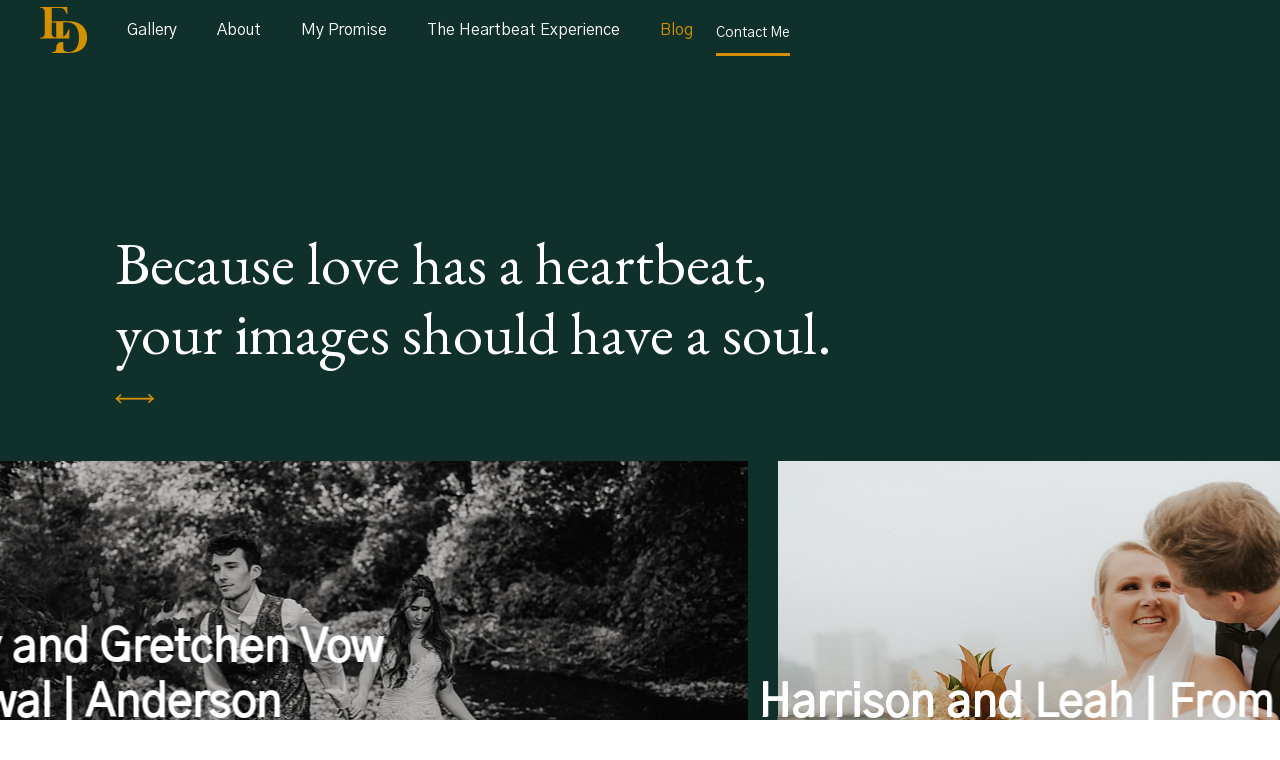

--- FILE ---
content_type: text/html
request_url: https://www.erikadiazphoto.com/stories?8296cac8_page=2
body_size: 6309
content:
<!DOCTYPE html><!-- Last Published: Fri Jun 20 2025 16:11:53 GMT+0000 (Coordinated Universal Time) --><html data-wf-domain="www.erikadiazphoto.com" data-wf-page="625f30e2e245136d0b78987f" data-wf-site="62280c566e11a065c1274a4b" lang="en"><head><meta charset="utf-8"/><title>Stories | Erika Diaz Photography</title><meta content="Because love has a heartbeat,  your images should have a soul." name="description"/><meta content="Stories | Erika Diaz Photography" property="og:title"/><meta content="Because love has a heartbeat,  your images should have a soul." property="og:description"/><meta content="https://cdn.prod.website-files.com/62280c566e11a065c1274a4b/623296d7acb81a88d464f43d_F47A7432.jpg" property="og:image"/><meta content="Stories | Erika Diaz Photography" property="twitter:title"/><meta content="Because love has a heartbeat,  your images should have a soul." property="twitter:description"/><meta content="https://cdn.prod.website-files.com/62280c566e11a065c1274a4b/623296d7acb81a88d464f43d_F47A7432.jpg" property="twitter:image"/><meta property="og:type" content="website"/><meta content="summary_large_image" name="twitter:card"/><meta content="width=device-width, initial-scale=1" name="viewport"/><link href="https://cdn.prod.website-files.com/62280c566e11a065c1274a4b/css/erikadiazphoto.webflow.shared.bcc6687dc.min.css" rel="stylesheet" type="text/css"/><link href="https://fonts.googleapis.com" rel="preconnect"/><link href="https://fonts.gstatic.com" rel="preconnect" crossorigin="anonymous"/><script src="https://ajax.googleapis.com/ajax/libs/webfont/1.6.26/webfont.js" type="text/javascript"></script><script type="text/javascript">WebFont.load({  google: {    families: ["Gothic A1:regular","EB Garamond:regular"]  }});</script><script type="text/javascript">!function(o,c){var n=c.documentElement,t=" w-mod-";n.className+=t+"js",("ontouchstart"in o||o.DocumentTouch&&c instanceof DocumentTouch)&&(n.className+=t+"touch")}(window,document);</script><link href="https://cdn.prod.website-files.com/62280c566e11a065c1274a4b/6233ef502c26833155e8f3a7_Faviconx32.png" rel="shortcut icon" type="image/x-icon"/><link href="https://cdn.prod.website-files.com/62280c566e11a065c1274a4b/6233eff674d0997ce0406e66_edpfavicon.ico" rel="apple-touch-icon"/><link href="https://erikadiazphoto.com/stories" rel="canonical"/><!-- Global site tag (gtag.js) - Google Analytics -->
<script async src="https://www.googletagmanager.com/gtag/js?id=UA-35815522-5"></script>
<script>
  window.dataLayer = window.dataLayer || [];
  function gtag(){dataLayer.push(arguments);}
  gtag('js', new Date());

  gtag('config', 'UA-35815522-5');
</script>
<meta name="p:domain_verify" content="9f67f087569b6a98001d1dbe4d619f15"/><link
  rel="stylesheet"
  href="https://unpkg.com/swiper@8/swiper-bundle.min.css"
/>
<style>
html .body .blog-section .swiper-pagination.swiper-pagination-clickable {
	position:absolute;
  left:0 !important;
}
html .body .blog-section .swiper-pagination .swiper-pagination-bullet {
margin-right: 10px !important;
background: rgba(255, 255, 255, 0.85) !important;
}
html .body .blog-section .swiper-pagination .swiper-pagination-bullet-active {
background-color: #D39000 !important;
}
html .body .blog-section .swiper {
	overflow:visible !important;
}
</style></head><body class="body"><div class="main-container"><div class="main-header"><div data-animation="default" data-collapse="medium" data-duration="400" data-easing="ease" data-easing2="ease" role="banner" class="navbar w-nav"><div class="container container-nav w-container"><a href="/" class="brand w-nav-brand"><img src="https://cdn.prod.website-files.com/62280c566e11a065c1274a4b/62280fa9d6ac41b4edfc924f_monogramlogo.svg" alt="Erika Diaz Photography" class="image"/></a><nav role="navigation" class="nav-menu w-nav-menu"><div class="nav-group"><a href="/gallery/main" class="nav-link w-nav-link">Gallery</a><a href="/about" class="nav-link w-nav-link">About</a><a href="/my-promise" class="nav-link w-nav-link">My Promise</a><a href="/heartbeat" class="nav-link w-nav-link">The Heartbeat Experience</a><a href="/stories" aria-current="page" class="nav-link w-nav-link w--current">Blog</a></div><a data-w-id="3bd28866-8a3b-f0fe-b679-31922e951c0d" href="/contact-me" class="nav-link btn_primary w-inline-block"><div class="btn_text nav-link">Contact Me</div><div class="btn-border"></div><div class="btn_bg"></div></a></nav><div data-w-id="3bd28866-8a3b-f0fe-b679-31922e951c12" class="menu-button w-nav-button"><div class="menu-button-bar top"></div><div class="menu-button-bar bottom"></div></div></div></div></div><div class="section masthead story-masthead"><div class="row"><div class="container w-container"><div class="text-group"><h1 class="copy-large light">Because love has a heartbeat, your images should have a soul.</h1></div></div></div><div class="row"><div class="container pagination-container w-container"><div class="swiper-nav-wrapper in--stories"><div data-w-id="253bd7bf-4ca3-1f53-8416-e5da678aabe8" style="-webkit-transform:translate3d(0px, 0, 0) scale3d(1, 1, 1) rotateX(0) rotateY(0) rotateZ(0) skew(0, 0);-moz-transform:translate3d(0px, 0, 0) scale3d(1, 1, 1) rotateX(0) rotateY(0) rotateZ(0) skew(0, 0);-ms-transform:translate3d(0px, 0, 0) scale3d(1, 1, 1) rotateX(0) rotateY(0) rotateZ(0) skew(0, 0);transform:translate3d(0px, 0, 0) scale3d(1, 1, 1) rotateX(0) rotateY(0) rotateZ(0) skew(0, 0)" class="slider-button-prev"><img src="https://cdn.prod.website-files.com/62280c566e11a065c1274a4b/62828ca255ea999f07a4e4da_arrow-left.svg" loading="lazy" alt=""/></div><div data-w-id="253bd7bf-4ca3-1f53-8416-e5da678aabea" style="-webkit-transform:translate3d(0px, 0, 0) scale3d(1, 1, 1) rotateX(0) rotateY(0) rotateZ(0) skew(0, 0);-moz-transform:translate3d(0px, 0, 0) scale3d(1, 1, 1) rotateX(0) rotateY(0) rotateZ(0) skew(0, 0);-ms-transform:translate3d(0px, 0, 0) scale3d(1, 1, 1) rotateX(0) rotateY(0) rotateZ(0) skew(0, 0);transform:translate3d(0px, 0, 0) scale3d(1, 1, 1) rotateX(0) rotateY(0) rotateZ(0) skew(0, 0)" class="slider-button-next"><img src="https://cdn.prod.website-files.com/62280c566e11a065c1274a4b/62828d422bb57a134d3c8e22_arrow-right.svg" loading="lazy" alt=""/></div></div></div></div><div class="row flex slider-row"><div class="swiper"><div class="swiper internal w-dyn-list"><div role="list" class="swiper-wrapper w-dyn-items"><div data-w-id="654c15bd-3cb3-5aed-5d14-07b91f2c4f2d" style="background-image:url(&quot;https://cdn.prod.website-files.com/622ff27556dce630a83fc7df/64405fdb4c092fc8d7cc8371_2023-04-19_0038.jpg&quot;)" role="listitem" class="swiper-slide w-dyn-item"><a href="/stories/harrison-and-leah-from-milwaukee-with-love" class="link-scrim w-inline-block"></a><a href="/stories/harrison-and-leah-from-milwaukee-with-love" class="slider-heading heading-wrapper w-inline-block"><h2 class="slider-heading">Harrison and Leah | From Milwaukee with Love</h2></a></div><div data-w-id="654c15bd-3cb3-5aed-5d14-07b91f2c4f2d" style="background-image:url(&quot;https://cdn.prod.website-files.com/622ff27556dce630a83fc7df/643720efbc9c6474cc989c5d_2023-04-12_0038.jpg&quot;)" role="listitem" class="swiper-slide w-dyn-item"><a href="/stories/under-the-stars-in-medellin-columbia-diego-and-gisell" class="link-scrim w-inline-block"></a><a href="/stories/under-the-stars-in-medellin-columbia-diego-and-gisell" class="slider-heading heading-wrapper w-inline-block"><h2 class="slider-heading">Under the Stars in Medellin, Colombia | Diego and Gisell</h2></a></div><div data-w-id="654c15bd-3cb3-5aed-5d14-07b91f2c4f2d" style="background-image:url(&quot;https://cdn.prod.website-files.com/622ff27556dce630a83fc7df/642c8c42c35eae05607db088_2023-04-04_0062.jpg&quot;)" role="listitem" class="swiper-slide w-dyn-item"><a href="/stories/casey-and-gretchen-vow-renewal-anderson-japanese-gardens-rockford-il" class="link-scrim w-inline-block"></a><a href="/stories/casey-and-gretchen-vow-renewal-anderson-japanese-gardens-rockford-il" class="slider-heading heading-wrapper w-inline-block"><h2 class="slider-heading">Casey and Gretchen Vow Renewal | Anderson Japanese Gardens Rockford, IL</h2></a></div></div></div></div></div></div><div class="section snow"><div class="row"><div class="container w-container"><div id="w-node-e4de56cf-3924-74f9-86b7-85fa8296cac8-0b78987f" class="story-list-wrapper w-dyn-list"><div role="list" class="story-list w-dyn-items"><div id="w-node-e4de56cf-3924-74f9-86b7-85fa8296caca-0b78987f" role="listitem" class="w-dyn-item"><div data-w-id="23265ae9-ff5a-627b-d844-68a3ee2736dd" class="item-wrapper"><a style="background-image:url(&quot;https://cdn.prod.website-files.com/622ff27556dce630a83fc7df/64133cb80112242d4fa6f684_8A9A0044.jpg&quot;);-webkit-transform:translate3d(0, 0px, 0) scale3d(1, 1, 1) rotateX(0) rotateY(0) rotateZ(0) skew(0, 0);-moz-transform:translate3d(0, 0px, 0) scale3d(1, 1, 1) rotateX(0) rotateY(0) rotateZ(0) skew(0, 0);-ms-transform:translate3d(0, 0px, 0) scale3d(1, 1, 1) rotateX(0) rotateY(0) rotateZ(0) skew(0, 0);transform:translate3d(0, 0px, 0) scale3d(1, 1, 1) rotateX(0) rotateY(0) rotateZ(0) skew(0, 0)" href="/stories/devin-and-emily-connection-session-embracing-the-imperfections" class="story-post-img-wrapper w-inline-block"><img src="https://cdn.prod.website-files.com/622ff27556dce630a83fc7df/64133cb80112242d4fa6f684_8A9A0044.jpg" loading="lazy" alt="Devin and Emily Engagement Session | Embracing the Imperfections." sizes="(max-width: 767px) 87vw, (max-width: 991px) 44vw, 46vw" srcset="https://cdn.prod.website-files.com/622ff27556dce630a83fc7df/64133cb80112242d4fa6f684_8A9A0044-p-500.jpg 500w, https://cdn.prod.website-files.com/622ff27556dce630a83fc7df/64133cb80112242d4fa6f684_8A9A0044-p-800.jpg 800w, https://cdn.prod.website-files.com/622ff27556dce630a83fc7df/64133cb80112242d4fa6f684_8A9A0044-p-1080.jpg 1080w, https://cdn.prod.website-files.com/622ff27556dce630a83fc7df/64133cb80112242d4fa6f684_8A9A0044-p-1600.jpg 1600w, https://cdn.prod.website-files.com/622ff27556dce630a83fc7df/64133cb80112242d4fa6f684_8A9A0044-p-2000.jpg 2000w, https://cdn.prod.website-files.com/622ff27556dce630a83fc7df/64133cb80112242d4fa6f684_8A9A0044.jpg 2560w" class="story-post-img"/></a><div class="content-wrapper"><a href="/stories/devin-and-emily-connection-session-embracing-the-imperfections" class="story-title-cta w-inline-block"><h1 class="story-post-title">Devin and Emily Engagement Session | Embracing the Imperfections.</h1></a><div class="meta-group"><div>March 7, 2023</div><div class="divider"> | </div><a href="/category/engagement-sessions" class="story-cat">Engagement Sessions</a></div><p class="post-excerpt">Picture this, it&#x27;s winter in downtown Madison Wisconsin, there&#x27;s a beautiful couple who is madly in love and so excited to celebrate their engagement and they plan an epic engagement session location at an outdoor ice rink only for it to fall through at the last minute. The bride to be is devastated and it&#x27;s your job to help turn things around and make this an unforgettable experience for this couple who just wants their session to feel epic and special.</p></div><div class="post-footer"><a href="/stories/devin-and-emily-connection-session-embracing-the-imperfections" class="btn_primary btn_dark w-inline-block"><div class="btn_text">Enter post</div><div class="btn-border"></div><div class="btn_bg"></div></a></div></div></div><div id="w-node-e4de56cf-3924-74f9-86b7-85fa8296caca-0b78987f" role="listitem" class="w-dyn-item"><div data-w-id="23265ae9-ff5a-627b-d844-68a3ee2736dd" class="item-wrapper"><a style="background-image:url(&quot;https://cdn.prod.website-files.com/622ff27556dce630a83fc7df/63ffb5c222fbc2652af81c5c_websize%20m%26k.jpeg&quot;);-webkit-transform:translate3d(0, 0px, 0) scale3d(1, 1, 1) rotateX(0) rotateY(0) rotateZ(0) skew(0, 0);-moz-transform:translate3d(0, 0px, 0) scale3d(1, 1, 1) rotateX(0) rotateY(0) rotateZ(0) skew(0, 0);-ms-transform:translate3d(0, 0px, 0) scale3d(1, 1, 1) rotateX(0) rotateY(0) rotateZ(0) skew(0, 0);transform:translate3d(0, 0px, 0) scale3d(1, 1, 1) rotateX(0) rotateY(0) rotateZ(0) skew(0, 0)" href="/stories/the-wedding-of-matthew-and-kathryn" class="story-post-img-wrapper w-inline-block"><img src="https://cdn.prod.website-files.com/622ff27556dce630a83fc7df/63ffb5c222fbc2652af81c5c_websize%20m%26k.jpeg" loading="lazy" alt="The Wedding of Matthew and Kathryn" sizes="(max-width: 767px) 87vw, (max-width: 991px) 44vw, 46vw" srcset="https://cdn.prod.website-files.com/622ff27556dce630a83fc7df/63ffb5c222fbc2652af81c5c_websize%20m%26k-p-500.jpeg 500w, https://cdn.prod.website-files.com/622ff27556dce630a83fc7df/63ffb5c222fbc2652af81c5c_websize%20m%26k-p-800.jpeg 800w, https://cdn.prod.website-files.com/622ff27556dce630a83fc7df/63ffb5c222fbc2652af81c5c_websize%20m%26k-p-1080.jpeg 1080w, https://cdn.prod.website-files.com/622ff27556dce630a83fc7df/63ffb5c222fbc2652af81c5c_websize%20m%26k.jpeg 1600w" class="story-post-img"/></a><div class="content-wrapper"><a href="/stories/the-wedding-of-matthew-and-kathryn" class="story-title-cta w-inline-block"><h1 class="story-post-title">The Wedding of Matthew and Kathryn</h1></a><div class="meta-group"><div>March 1, 2023</div><div class="divider"> | </div><a href="/category/weddings" class="story-cat">Weddings</a></div><p class="post-excerpt">Kathryn and Matthew share the kind of love that transcends time, space and it&#x27;s the kind of steadfast love that is forever.</p></div><div class="post-footer"><a href="/stories/the-wedding-of-matthew-and-kathryn" class="btn_primary btn_dark w-inline-block"><div class="btn_text">Enter post</div><div class="btn-border"></div><div class="btn_bg"></div></a></div></div></div><div id="w-node-e4de56cf-3924-74f9-86b7-85fa8296caca-0b78987f" role="listitem" class="w-dyn-item"><div data-w-id="23265ae9-ff5a-627b-d844-68a3ee2736dd" class="item-wrapper"><a style="background-image:url(&quot;https://cdn.prod.website-files.com/622ff27556dce630a83fc7df/63bef45e4547d46fd88901d2_The%20Wedding%20of%20Clayton%20and%20Mae-328_websize.jpg&quot;);-webkit-transform:translate3d(0, 0px, 0) scale3d(1, 1, 1) rotateX(0) rotateY(0) rotateZ(0) skew(0, 0);-moz-transform:translate3d(0, 0px, 0) scale3d(1, 1, 1) rotateX(0) rotateY(0) rotateZ(0) skew(0, 0);-ms-transform:translate3d(0, 0px, 0) scale3d(1, 1, 1) rotateX(0) rotateY(0) rotateZ(0) skew(0, 0);transform:translate3d(0, 0px, 0) scale3d(1, 1, 1) rotateX(0) rotateY(0) rotateZ(0) skew(0, 0)" href="/stories/clayton-and-mae-intimate-madison-wi-elopement" class="story-post-img-wrapper w-inline-block"><img src="https://cdn.prod.website-files.com/622ff27556dce630a83fc7df/63bef45e4547d46fd88901d2_The%20Wedding%20of%20Clayton%20and%20Mae-328_websize.jpg" loading="lazy" alt="Clayton and Mae | Intimate Madison, WI Capitol Elopement" sizes="(max-width: 767px) 87vw, (max-width: 991px) 44vw, 46vw" srcset="https://cdn.prod.website-files.com/622ff27556dce630a83fc7df/63bef45e4547d46fd88901d2_The%20Wedding%20of%20Clayton%20and%20Mae-328_websize-p-500.jpg 500w, https://cdn.prod.website-files.com/622ff27556dce630a83fc7df/63bef45e4547d46fd88901d2_The%20Wedding%20of%20Clayton%20and%20Mae-328_websize-p-800.jpg 800w, https://cdn.prod.website-files.com/622ff27556dce630a83fc7df/63bef45e4547d46fd88901d2_The%20Wedding%20of%20Clayton%20and%20Mae-328_websize-p-1080.jpg 1080w, https://cdn.prod.website-files.com/622ff27556dce630a83fc7df/63bef45e4547d46fd88901d2_The%20Wedding%20of%20Clayton%20and%20Mae-328_websize.jpg 1600w" class="story-post-img"/></a><div class="content-wrapper"><a href="/stories/clayton-and-mae-intimate-madison-wi-elopement" class="story-title-cta w-inline-block"><h1 class="story-post-title">Clayton and Mae | Intimate Madison, WI Capitol Elopement</h1></a><div class="meta-group"><div class="w-dyn-bind-empty"></div><div class="divider"> | </div><a href="/category/weddings" class="story-cat">Weddings</a></div><p class="post-excerpt">Downtown Madison is absolutely stunning in the fall, the rainy day added a magical touch to their portraits and allowed them to snuggle up and join each other in laughter as they ran through the streets, embraced each other in a setting that was straight out of a Rom-Com. ‍</p></div><div class="post-footer"><a href="/stories/clayton-and-mae-intimate-madison-wi-elopement" class="btn_primary btn_dark w-inline-block"><div class="btn_text">Enter post</div><div class="btn-border"></div><div class="btn_bg"></div></a></div></div></div><div id="w-node-e4de56cf-3924-74f9-86b7-85fa8296caca-0b78987f" role="listitem" class="w-dyn-item"><div data-w-id="23265ae9-ff5a-627b-d844-68a3ee2736dd" class="item-wrapper"><a style="background-image:url(&quot;https://cdn.prod.website-files.com/622ff27556dce630a83fc7df/626aeed7d4f475a8f6f51a16_2021-06-14_0129-scaled.jpg&quot;);-webkit-transform:translate3d(0, 0px, 0) scale3d(1, 1, 1) rotateX(0) rotateY(0) rotateZ(0) skew(0, 0);-moz-transform:translate3d(0, 0px, 0) scale3d(1, 1, 1) rotateX(0) rotateY(0) rotateZ(0) skew(0, 0);-ms-transform:translate3d(0, 0px, 0) scale3d(1, 1, 1) rotateX(0) rotateY(0) rotateZ(0) skew(0, 0);transform:translate3d(0, 0px, 0) scale3d(1, 1, 1) rotateX(0) rotateY(0) rotateZ(0) skew(0, 0)" href="/stories/ellie-and-dannie-madison-wisconsin-samesex-wedding" class="story-post-img-wrapper w-inline-block"><img src="https://cdn.prod.website-files.com/622ff27556dce630a83fc7df/626aeed7d4f475a8f6f51a16_2021-06-14_0129-scaled.jpg" loading="lazy" alt="Ellie and Dannie" sizes="(max-width: 767px) 87vw, (max-width: 991px) 44vw, 46vw" srcset="https://cdn.prod.website-files.com/622ff27556dce630a83fc7df/626aeed7d4f475a8f6f51a16_2021-06-14_0129-scaled-p-500.jpeg 500w, https://cdn.prod.website-files.com/622ff27556dce630a83fc7df/626aeed7d4f475a8f6f51a16_2021-06-14_0129-scaled-p-800.jpeg 800w, https://cdn.prod.website-files.com/622ff27556dce630a83fc7df/626aeed7d4f475a8f6f51a16_2021-06-14_0129-scaled-p-1080.jpeg 1080w, https://cdn.prod.website-files.com/622ff27556dce630a83fc7df/626aeed7d4f475a8f6f51a16_2021-06-14_0129-scaled-p-1600.jpeg 1600w, https://cdn.prod.website-files.com/622ff27556dce630a83fc7df/626aeed7d4f475a8f6f51a16_2021-06-14_0129-scaled-p-2000.jpeg 2000w, https://cdn.prod.website-files.com/622ff27556dce630a83fc7df/626aeed7d4f475a8f6f51a16_2021-06-14_0129-scaled.jpg 2560w" class="story-post-img"/></a><div class="content-wrapper"><a href="/stories/ellie-and-dannie-madison-wisconsin-samesex-wedding" class="story-title-cta w-inline-block"><h1 class="story-post-title">Ellie and Dannie</h1></a><div class="meta-group"><div>November 19, 2021</div><div class="divider"> | </div><a href="/category/weddings" class="story-cat">Weddings</a></div><p class="post-excerpt">Hanging out with them felt like reading a good book while sipping on your favorite drink, you know that feeling?</p></div><div class="post-footer"><a href="/stories/ellie-and-dannie-madison-wisconsin-samesex-wedding" class="btn_primary btn_dark w-inline-block"><div class="btn_text">Enter post</div><div class="btn-border"></div><div class="btn_bg"></div></a></div></div></div><div id="w-node-e4de56cf-3924-74f9-86b7-85fa8296caca-0b78987f" role="listitem" class="w-dyn-item"><div data-w-id="23265ae9-ff5a-627b-d844-68a3ee2736dd" class="item-wrapper"><a style="background-image:url(&quot;https://cdn.prod.website-files.com/622ff27556dce630a83fc7df/626aeb4055e928264408453a_2021-06-30_0037-scaled.jpg&quot;);-webkit-transform:translate3d(0, 0px, 0) scale3d(1, 1, 1) rotateX(0) rotateY(0) rotateZ(0) skew(0, 0);-moz-transform:translate3d(0, 0px, 0) scale3d(1, 1, 1) rotateX(0) rotateY(0) rotateZ(0) skew(0, 0);-ms-transform:translate3d(0, 0px, 0) scale3d(1, 1, 1) rotateX(0) rotateY(0) rotateZ(0) skew(0, 0);transform:translate3d(0, 0px, 0) scale3d(1, 1, 1) rotateX(0) rotateY(0) rotateZ(0) skew(0, 0)" href="/stories/desler-and-emily" class="story-post-img-wrapper w-inline-block"><img src="https://cdn.prod.website-files.com/622ff27556dce630a83fc7df/626aeb4055e928264408453a_2021-06-30_0037-scaled.jpg" loading="lazy" alt="Desler and Emily" sizes="(max-width: 767px) 87vw, (max-width: 991px) 44vw, 46vw" srcset="https://cdn.prod.website-files.com/622ff27556dce630a83fc7df/626aeb4055e928264408453a_2021-06-30_0037-scaled-p-500.jpeg 500w, https://cdn.prod.website-files.com/622ff27556dce630a83fc7df/626aeb4055e928264408453a_2021-06-30_0037-scaled-p-800.jpeg 800w, https://cdn.prod.website-files.com/622ff27556dce630a83fc7df/626aeb4055e928264408453a_2021-06-30_0037-scaled-p-1080.jpeg 1080w, https://cdn.prod.website-files.com/622ff27556dce630a83fc7df/626aeb4055e928264408453a_2021-06-30_0037-scaled-p-1600.jpeg 1600w, https://cdn.prod.website-files.com/622ff27556dce630a83fc7df/626aeb4055e928264408453a_2021-06-30_0037-scaled-p-2000.jpeg 2000w, https://cdn.prod.website-files.com/622ff27556dce630a83fc7df/626aeb4055e928264408453a_2021-06-30_0037-scaled.jpg 2560w" class="story-post-img"/></a><div class="content-wrapper"><a href="/stories/desler-and-emily" class="story-title-cta w-inline-block"><h1 class="story-post-title">Desler and Emily</h1></a><div class="meta-group"><div>August 19, 2021</div><div class="divider"> | </div><a href="/category/weddings" class="story-cat">Weddings</a></div><p class="post-excerpt">Focusing on family and uniting their cultures was what they envisioned for their day as they celebrated their love story.</p></div><div class="post-footer"><a href="/stories/desler-and-emily" class="btn_primary btn_dark w-inline-block"><div class="btn_text">Enter post</div><div class="btn-border"></div><div class="btn_bg"></div></a></div></div></div><div id="w-node-e4de56cf-3924-74f9-86b7-85fa8296caca-0b78987f" role="listitem" class="w-dyn-item"><div data-w-id="23265ae9-ff5a-627b-d844-68a3ee2736dd" class="item-wrapper"><a style="background-image:url(&quot;https://cdn.prod.website-files.com/622ff27556dce630a83fc7df/626aea31d4f475a0ebf4e47d_2021-06-29_0023-scaled.jpg&quot;);-webkit-transform:translate3d(0, 0px, 0) scale3d(1, 1, 1) rotateX(0) rotateY(0) rotateZ(0) skew(0, 0);-moz-transform:translate3d(0, 0px, 0) scale3d(1, 1, 1) rotateX(0) rotateY(0) rotateZ(0) skew(0, 0);-ms-transform:translate3d(0, 0px, 0) scale3d(1, 1, 1) rotateX(0) rotateY(0) rotateZ(0) skew(0, 0);transform:translate3d(0, 0px, 0) scale3d(1, 1, 1) rotateX(0) rotateY(0) rotateZ(0) skew(0, 0)" href="/stories/will-and-alyssa" class="story-post-img-wrapper w-inline-block"><img src="https://cdn.prod.website-files.com/622ff27556dce630a83fc7df/626aea31d4f475a0ebf4e47d_2021-06-29_0023-scaled.jpg" loading="lazy" alt="Will and Alyssa" sizes="(max-width: 767px) 87vw, (max-width: 991px) 44vw, 46vw" srcset="https://cdn.prod.website-files.com/622ff27556dce630a83fc7df/626aea31d4f475a0ebf4e47d_2021-06-29_0023-scaled-p-500.jpeg 500w, https://cdn.prod.website-files.com/622ff27556dce630a83fc7df/626aea31d4f475a0ebf4e47d_2021-06-29_0023-scaled-p-800.jpeg 800w, https://cdn.prod.website-files.com/622ff27556dce630a83fc7df/626aea31d4f475a0ebf4e47d_2021-06-29_0023-scaled-p-1080.jpeg 1080w, https://cdn.prod.website-files.com/622ff27556dce630a83fc7df/626aea31d4f475a0ebf4e47d_2021-06-29_0023-scaled-p-1600.jpeg 1600w, https://cdn.prod.website-files.com/622ff27556dce630a83fc7df/626aea31d4f475a0ebf4e47d_2021-06-29_0023-scaled-p-2000.jpeg 2000w, https://cdn.prod.website-files.com/622ff27556dce630a83fc7df/626aea31d4f475a0ebf4e47d_2021-06-29_0023-scaled.jpg 2560w" class="story-post-img"/></a><div class="content-wrapper"><a href="/stories/will-and-alyssa" class="story-title-cta w-inline-block"><h1 class="story-post-title">Will and Alyssa</h1></a><div class="meta-group"><div>June 30, 2021</div><div class="divider"> | </div><a href="/category/weddings" class="story-cat">Weddings</a></div><p class="post-excerpt">Their day consisted of their closest family and friends, and hand crafted details by the bride.</p></div><div class="post-footer"><a href="/stories/will-and-alyssa" class="btn_primary btn_dark w-inline-block"><div class="btn_text">Enter post</div><div class="btn-border"></div><div class="btn_bg"></div></a></div></div></div></div><div role="navigation" aria-label="List" class="w-pagination-wrapper story-pagination"><a href="?24e9d115_page=1&amp;8296cac8_page=2" aria-label="Previous Page" class="w-pagination-previous previous"><svg class="w-pagination-previous-icon" height="12px" width="12px" xmlns="http://www.w3.org/2000/svg" viewBox="0 0 12 12" transform="translate(0, 1)"><path fill="none" stroke="currentColor" fill-rule="evenodd" d="M8 10L4 6l4-4"></path></svg><div class="w-inline-block">Previous</div></a><a href="?24e9d115_page=3&amp;8296cac8_page=2" aria-label="Next Page" class="w-pagination-next next"><div class="w-inline-block">Next</div><svg class="w-pagination-next-icon" height="12px" width="12px" xmlns="http://www.w3.org/2000/svg" viewBox="0 0 12 12" transform="translate(0, 1)"><path fill="none" stroke="currentColor" fill-rule="evenodd" d="M4 2l4 4-4 4"></path></svg></a><link rel="prerender" href="?24e9d115_page=3&amp;8296cac8_page=2"/></div></div></div></div></div><div class="section s--darkgreen"><div class="row"><div class="container container-cta cta--discover w-container"><div class="text-group cta-text"><h1 class="copy-large light">I believe that every love story deserves to be told and celebrated.</h1><p class="p-light cta-paragraph">I approach each wedding with a deep sense of respect, care, and attention to detail. <br/><br/>I believe that every couple is unique, and I strive to get to know them and understand their love story before the wedding day. This helps me to capture the essence of their love in a way that truly reflects who they are.<br/></p><p class="p-light cta-paragraph">I am here to capture it all, to help you feel all the feelings...one more time. <br/></p><div class="btn-group"><a href="/my-promise" class="btn_primary btn_light w-inline-block"><div class="btn_text">Discover my promise</div><div class="btn-border"></div><div class="btn_bg"></div></a></div></div></div><img src="https://cdn.prod.website-files.com/62280c566e11a065c1274a4b/622cd412f85ef66934e21a96_greenblob.png" loading="lazy" sizes="(max-width: 479px) 200px, 400px" srcset="https://cdn.prod.website-files.com/62280c566e11a065c1274a4b/622cd412f85ef66934e21a96_greenblob-p-500.png 500w, https://cdn.prod.website-files.com/62280c566e11a065c1274a4b/622cd412f85ef66934e21a96_greenblob-p-800.png 800w, https://cdn.prod.website-files.com/62280c566e11a065c1274a4b/622cd412f85ef66934e21a96_greenblob-p-1080.png 1080w, https://cdn.prod.website-files.com/62280c566e11a065c1274a4b/622cd412f85ef66934e21a96_greenblob.png 1104w" alt="" class="collage-blob center-blob"/><img src="https://cdn.prod.website-files.com/62280c566e11a065c1274a4b/6228a003cb27f24d32496a8c_cream_stroke.svg" loading="lazy" alt="" class="collage-stroke stroke-right stroke-cream stroke-top"/><img src="https://cdn.prod.website-files.com/62280c566e11a065c1274a4b/622cd36463bbc53f05ab5ccc_green_swatches.svg" loading="lazy" alt="" class="collage-swatches swatch-right swatch-bottom"/><div class="bg-img bg-half--right cta-right-img"></div></div></div><div class="section s--darkgreen"><div class="row"><div class="container footer-container w-container"><div class="footer-columns w-row"><div class="w-col w-col-6"><a href="/" class="footer-logo w-inline-block"><img src="https://cdn.prod.website-files.com/62280c566e11a065c1274a4b/622cd4f7e6526a6aed38dccd_footerlogo.png" loading="lazy" sizes="(max-width: 479px) 83vw, (max-width: 991px) 280px, 320px" srcset="https://cdn.prod.website-files.com/62280c566e11a065c1274a4b/622cd4f7e6526a6aed38dccd_footerlogo-p-500.png 500w, https://cdn.prod.website-files.com/62280c566e11a065c1274a4b/622cd4f7e6526a6aed38dccd_footerlogo.png 640w" alt="Erika Diaz Photography" class="footer-logo"/></a></div><div class="w-col w-col-6"><div class="btn-group footer-links"><a href="http://instagram.com/erikadiazphoto/" target="_blank" class="custom-anchorlink w-inline-block"><p class="anchor-link light footer-links">Instagram</p><div class="anchor-underline"></div></a><a href="https://www.facebook.com/ErikaDiazPhotography" target="_blank" class="custom-anchorlink w-inline-block"><p class="anchor-link light footer-links">Facebook</p><div class="anchor-underline"></div></a><a href="https://www.theknot.com/marketplace/erika-diaz-photography-madison-wi-1067012" target="_blank" class="custom-anchorlink w-inline-block"><p class="anchor-link light footer-links">The Knot</p><div class="anchor-underline"></div></a></div></div></div></div></div></div></div><script src="https://d3e54v103j8qbb.cloudfront.net/js/jquery-3.5.1.min.dc5e7f18c8.js?site=62280c566e11a065c1274a4b" type="text/javascript" integrity="sha256-9/aliU8dGd2tb6OSsuzixeV4y/faTqgFtohetphbbj0=" crossorigin="anonymous"></script><script src="https://cdn.prod.website-files.com/62280c566e11a065c1274a4b/js/webflow.schunk.36b8fb49256177c8.js" type="text/javascript"></script><script src="https://cdn.prod.website-files.com/62280c566e11a065c1274a4b/js/webflow.schunk.db868b1b4115dc7c.js" type="text/javascript"></script><script src="https://cdn.prod.website-files.com/62280c566e11a065c1274a4b/js/webflow.6f58394c.361e7ac1a7de0ecc.js" type="text/javascript"></script><script src="https://unpkg.com/swiper@8/swiper-bundle.min.js"></script>

<script>
const swiper = new Swiper('.swiper', {
  loop: true,
  centeredSlides: true,
  slidesPerView: "2",
  spaceBetween: 50,
  grabCursor: true,
  freeMode: true,
  pagination: {
    el: '.swiper-pagination',
    clickable: true,
	  dynamicBullets: true,
  },
  keyboard: {
    enabled: true,
  },
  breakpoints: {
    320: {
      slidesPerView: '1',
      spaceBetween: 270,
      freeMode: false,
    },
    375: {
      slidesPerView: '1',
      spaceBetween: 220,
      freeMode: false,
    },
    414: {
      slidesPerView: '1',
      spaceBetween: 175,
      freeMode: false,
    },
    1024: {
      slidesPerView: '2',
      spaceBetween: 30,
    },
  },
  // Navigation arrows
  navigation: {
    nextEl: '.slider-button-next',
    prevEl: '.slider-button-prev',
  },
});
</script></body></html>

--- FILE ---
content_type: text/css
request_url: https://cdn.prod.website-files.com/62280c566e11a065c1274a4b/css/erikadiazphoto.webflow.shared.bcc6687dc.min.css
body_size: 14926
content:
html{-webkit-text-size-adjust:100%;-ms-text-size-adjust:100%;font-family:sans-serif}body{margin:0}article,aside,details,figcaption,figure,footer,header,hgroup,main,menu,nav,section,summary{display:block}audio,canvas,progress,video{vertical-align:baseline;display:inline-block}audio:not([controls]){height:0;display:none}[hidden],template{display:none}a{background-color:#0000}a:active,a:hover{outline:0}abbr[title]{border-bottom:1px dotted}b,strong{font-weight:700}dfn{font-style:italic}h1{margin:.67em 0;font-size:2em}mark{color:#000;background:#ff0}small{font-size:80%}sub,sup{vertical-align:baseline;font-size:75%;line-height:0;position:relative}sup{top:-.5em}sub{bottom:-.25em}img{border:0}svg:not(:root){overflow:hidden}hr{box-sizing:content-box;height:0}pre{overflow:auto}code,kbd,pre,samp{font-family:monospace;font-size:1em}button,input,optgroup,select,textarea{color:inherit;font:inherit;margin:0}button{overflow:visible}button,select{text-transform:none}button,html input[type=button],input[type=reset]{-webkit-appearance:button;cursor:pointer}button[disabled],html input[disabled]{cursor:default}button::-moz-focus-inner,input::-moz-focus-inner{border:0;padding:0}input{line-height:normal}input[type=checkbox],input[type=radio]{box-sizing:border-box;padding:0}input[type=number]::-webkit-inner-spin-button,input[type=number]::-webkit-outer-spin-button{height:auto}input[type=search]{-webkit-appearance:none}input[type=search]::-webkit-search-cancel-button,input[type=search]::-webkit-search-decoration{-webkit-appearance:none}legend{border:0;padding:0}textarea{overflow:auto}optgroup{font-weight:700}table{border-collapse:collapse;border-spacing:0}td,th{padding:0}@font-face{font-family:webflow-icons;src:url([data-uri])format("truetype");font-weight:400;font-style:normal}[class^=w-icon-],[class*=\ w-icon-]{speak:none;font-variant:normal;text-transform:none;-webkit-font-smoothing:antialiased;-moz-osx-font-smoothing:grayscale;font-style:normal;font-weight:400;line-height:1;font-family:webflow-icons!important}.w-icon-slider-right:before{content:""}.w-icon-slider-left:before{content:""}.w-icon-nav-menu:before{content:""}.w-icon-arrow-down:before,.w-icon-dropdown-toggle:before{content:""}.w-icon-file-upload-remove:before{content:""}.w-icon-file-upload-icon:before{content:""}*{box-sizing:border-box}html{height:100%}body{color:#333;background-color:#fff;min-height:100%;margin:0;font-family:Arial,sans-serif;font-size:14px;line-height:20px}img{vertical-align:middle;max-width:100%;display:inline-block}html.w-mod-touch *{background-attachment:scroll!important}.w-block{display:block}.w-inline-block{max-width:100%;display:inline-block}.w-clearfix:before,.w-clearfix:after{content:" ";grid-area:1/1/2/2;display:table}.w-clearfix:after{clear:both}.w-hidden{display:none}.w-button{color:#fff;line-height:inherit;cursor:pointer;background-color:#3898ec;border:0;border-radius:0;padding:9px 15px;text-decoration:none;display:inline-block}input.w-button{-webkit-appearance:button}html[data-w-dynpage] [data-w-cloak]{color:#0000!important}.w-code-block{margin:unset}pre.w-code-block code{all:inherit}.w-optimization{display:contents}.w-webflow-badge,.w-webflow-badge>img{box-sizing:unset;width:unset;height:unset;max-height:unset;max-width:unset;min-height:unset;min-width:unset;margin:unset;padding:unset;float:unset;clear:unset;border:unset;border-radius:unset;background:unset;background-image:unset;background-position:unset;background-size:unset;background-repeat:unset;background-origin:unset;background-clip:unset;background-attachment:unset;background-color:unset;box-shadow:unset;transform:unset;direction:unset;font-family:unset;font-weight:unset;color:unset;font-size:unset;line-height:unset;font-style:unset;font-variant:unset;text-align:unset;letter-spacing:unset;-webkit-text-decoration:unset;text-decoration:unset;text-indent:unset;text-transform:unset;list-style-type:unset;text-shadow:unset;vertical-align:unset;cursor:unset;white-space:unset;word-break:unset;word-spacing:unset;word-wrap:unset;transition:unset}.w-webflow-badge{white-space:nowrap;cursor:pointer;box-shadow:0 0 0 1px #0000001a,0 1px 3px #0000001a;visibility:visible!important;opacity:1!important;z-index:2147483647!important;color:#aaadb0!important;overflow:unset!important;background-color:#fff!important;border-radius:3px!important;width:auto!important;height:auto!important;margin:0!important;padding:6px!important;font-size:12px!important;line-height:14px!important;text-decoration:none!important;display:inline-block!important;position:fixed!important;inset:auto 12px 12px auto!important;transform:none!important}.w-webflow-badge>img{position:unset;visibility:unset!important;opacity:1!important;vertical-align:middle!important;display:inline-block!important}h1,h2,h3,h4,h5,h6{margin-bottom:10px;font-weight:700}h1{margin-top:20px;font-size:38px;line-height:44px}h2{margin-top:20px;font-size:32px;line-height:36px}h3{margin-top:20px;font-size:24px;line-height:30px}h4{margin-top:10px;font-size:18px;line-height:24px}h5{margin-top:10px;font-size:14px;line-height:20px}h6{margin-top:10px;font-size:12px;line-height:18px}p{margin-top:0;margin-bottom:10px}blockquote{border-left:5px solid #e2e2e2;margin:0 0 10px;padding:10px 20px;font-size:18px;line-height:22px}figure{margin:0 0 10px}figcaption{text-align:center;margin-top:5px}ul,ol{margin-top:0;margin-bottom:10px;padding-left:40px}.w-list-unstyled{padding-left:0;list-style:none}.w-embed:before,.w-embed:after{content:" ";grid-area:1/1/2/2;display:table}.w-embed:after{clear:both}.w-video{width:100%;padding:0;position:relative}.w-video iframe,.w-video object,.w-video embed{border:none;width:100%;height:100%;position:absolute;top:0;left:0}fieldset{border:0;margin:0;padding:0}button,[type=button],[type=reset]{cursor:pointer;-webkit-appearance:button;border:0}.w-form{margin:0 0 15px}.w-form-done{text-align:center;background-color:#ddd;padding:20px;display:none}.w-form-fail{background-color:#ffdede;margin-top:10px;padding:10px;display:none}label{margin-bottom:5px;font-weight:700;display:block}.w-input,.w-select{color:#333;vertical-align:middle;background-color:#fff;border:1px solid #ccc;width:100%;height:38px;margin-bottom:10px;padding:8px 12px;font-size:14px;line-height:1.42857;display:block}.w-input::placeholder,.w-select::placeholder{color:#999}.w-input:focus,.w-select:focus{border-color:#3898ec;outline:0}.w-input[disabled],.w-select[disabled],.w-input[readonly],.w-select[readonly],fieldset[disabled] .w-input,fieldset[disabled] .w-select{cursor:not-allowed}.w-input[disabled]:not(.w-input-disabled),.w-select[disabled]:not(.w-input-disabled),.w-input[readonly],.w-select[readonly],fieldset[disabled]:not(.w-input-disabled) .w-input,fieldset[disabled]:not(.w-input-disabled) .w-select{background-color:#eee}textarea.w-input,textarea.w-select{height:auto}.w-select{background-color:#f3f3f3}.w-select[multiple]{height:auto}.w-form-label{cursor:pointer;margin-bottom:0;font-weight:400;display:inline-block}.w-radio{margin-bottom:5px;padding-left:20px;display:block}.w-radio:before,.w-radio:after{content:" ";grid-area:1/1/2/2;display:table}.w-radio:after{clear:both}.w-radio-input{float:left;margin:3px 0 0 -20px;line-height:normal}.w-file-upload{margin-bottom:10px;display:block}.w-file-upload-input{opacity:0;z-index:-100;width:.1px;height:.1px;position:absolute;overflow:hidden}.w-file-upload-default,.w-file-upload-uploading,.w-file-upload-success{color:#333;display:inline-block}.w-file-upload-error{margin-top:10px;display:block}.w-file-upload-default.w-hidden,.w-file-upload-uploading.w-hidden,.w-file-upload-error.w-hidden,.w-file-upload-success.w-hidden{display:none}.w-file-upload-uploading-btn{cursor:pointer;background-color:#fafafa;border:1px solid #ccc;margin:0;padding:8px 12px;font-size:14px;font-weight:400;display:flex}.w-file-upload-file{background-color:#fafafa;border:1px solid #ccc;flex-grow:1;justify-content:space-between;margin:0;padding:8px 9px 8px 11px;display:flex}.w-file-upload-file-name{font-size:14px;font-weight:400;display:block}.w-file-remove-link{cursor:pointer;width:auto;height:auto;margin-top:3px;margin-left:10px;padding:3px;display:block}.w-icon-file-upload-remove{margin:auto;font-size:10px}.w-file-upload-error-msg{color:#ea384c;padding:2px 0;display:inline-block}.w-file-upload-info{padding:0 12px;line-height:38px;display:inline-block}.w-file-upload-label{cursor:pointer;background-color:#fafafa;border:1px solid #ccc;margin:0;padding:8px 12px;font-size:14px;font-weight:400;display:inline-block}.w-icon-file-upload-icon,.w-icon-file-upload-uploading{width:20px;margin-right:8px;display:inline-block}.w-icon-file-upload-uploading{height:20px}.w-container{max-width:940px;margin-left:auto;margin-right:auto}.w-container:before,.w-container:after{content:" ";grid-area:1/1/2/2;display:table}.w-container:after{clear:both}.w-container .w-row{margin-left:-10px;margin-right:-10px}.w-row:before,.w-row:after{content:" ";grid-area:1/1/2/2;display:table}.w-row:after{clear:both}.w-row .w-row{margin-left:0;margin-right:0}.w-col{float:left;width:100%;min-height:1px;padding-left:10px;padding-right:10px;position:relative}.w-col .w-col{padding-left:0;padding-right:0}.w-col-1{width:8.33333%}.w-col-2{width:16.6667%}.w-col-3{width:25%}.w-col-4{width:33.3333%}.w-col-5{width:41.6667%}.w-col-6{width:50%}.w-col-7{width:58.3333%}.w-col-8{width:66.6667%}.w-col-9{width:75%}.w-col-10{width:83.3333%}.w-col-11{width:91.6667%}.w-col-12{width:100%}.w-hidden-main{display:none!important}@media screen and (max-width:991px){.w-container{max-width:728px}.w-hidden-main{display:inherit!important}.w-hidden-medium{display:none!important}.w-col-medium-1{width:8.33333%}.w-col-medium-2{width:16.6667%}.w-col-medium-3{width:25%}.w-col-medium-4{width:33.3333%}.w-col-medium-5{width:41.6667%}.w-col-medium-6{width:50%}.w-col-medium-7{width:58.3333%}.w-col-medium-8{width:66.6667%}.w-col-medium-9{width:75%}.w-col-medium-10{width:83.3333%}.w-col-medium-11{width:91.6667%}.w-col-medium-12{width:100%}.w-col-stack{width:100%;left:auto;right:auto}}@media screen and (max-width:767px){.w-hidden-main,.w-hidden-medium{display:inherit!important}.w-hidden-small{display:none!important}.w-row,.w-container .w-row{margin-left:0;margin-right:0}.w-col{width:100%;left:auto;right:auto}.w-col-small-1{width:8.33333%}.w-col-small-2{width:16.6667%}.w-col-small-3{width:25%}.w-col-small-4{width:33.3333%}.w-col-small-5{width:41.6667%}.w-col-small-6{width:50%}.w-col-small-7{width:58.3333%}.w-col-small-8{width:66.6667%}.w-col-small-9{width:75%}.w-col-small-10{width:83.3333%}.w-col-small-11{width:91.6667%}.w-col-small-12{width:100%}}@media screen and (max-width:479px){.w-container{max-width:none}.w-hidden-main,.w-hidden-medium,.w-hidden-small{display:inherit!important}.w-hidden-tiny{display:none!important}.w-col{width:100%}.w-col-tiny-1{width:8.33333%}.w-col-tiny-2{width:16.6667%}.w-col-tiny-3{width:25%}.w-col-tiny-4{width:33.3333%}.w-col-tiny-5{width:41.6667%}.w-col-tiny-6{width:50%}.w-col-tiny-7{width:58.3333%}.w-col-tiny-8{width:66.6667%}.w-col-tiny-9{width:75%}.w-col-tiny-10{width:83.3333%}.w-col-tiny-11{width:91.6667%}.w-col-tiny-12{width:100%}}.w-widget{position:relative}.w-widget-map{width:100%;height:400px}.w-widget-map label{width:auto;display:inline}.w-widget-map img{max-width:inherit}.w-widget-map .gm-style-iw{text-align:center}.w-widget-map .gm-style-iw>button{display:none!important}.w-widget-twitter{overflow:hidden}.w-widget-twitter-count-shim{vertical-align:top;text-align:center;background:#fff;border:1px solid #758696;border-radius:3px;width:28px;height:20px;display:inline-block;position:relative}.w-widget-twitter-count-shim *{pointer-events:none;-webkit-user-select:none;user-select:none}.w-widget-twitter-count-shim .w-widget-twitter-count-inner{text-align:center;color:#999;font-family:serif;font-size:15px;line-height:12px;position:relative}.w-widget-twitter-count-shim .w-widget-twitter-count-clear{display:block;position:relative}.w-widget-twitter-count-shim.w--large{width:36px;height:28px}.w-widget-twitter-count-shim.w--large .w-widget-twitter-count-inner{font-size:18px;line-height:18px}.w-widget-twitter-count-shim:not(.w--vertical){margin-left:5px;margin-right:8px}.w-widget-twitter-count-shim:not(.w--vertical).w--large{margin-left:6px}.w-widget-twitter-count-shim:not(.w--vertical):before,.w-widget-twitter-count-shim:not(.w--vertical):after{content:" ";pointer-events:none;border:solid #0000;width:0;height:0;position:absolute;top:50%;left:0}.w-widget-twitter-count-shim:not(.w--vertical):before{border-width:4px;border-color:#75869600 #5d6c7b #75869600 #75869600;margin-top:-4px;margin-left:-9px}.w-widget-twitter-count-shim:not(.w--vertical).w--large:before{border-width:5px;margin-top:-5px;margin-left:-10px}.w-widget-twitter-count-shim:not(.w--vertical):after{border-width:4px;border-color:#fff0 #fff #fff0 #fff0;margin-top:-4px;margin-left:-8px}.w-widget-twitter-count-shim:not(.w--vertical).w--large:after{border-width:5px;margin-top:-5px;margin-left:-9px}.w-widget-twitter-count-shim.w--vertical{width:61px;height:33px;margin-bottom:8px}.w-widget-twitter-count-shim.w--vertical:before,.w-widget-twitter-count-shim.w--vertical:after{content:" ";pointer-events:none;border:solid #0000;width:0;height:0;position:absolute;top:100%;left:50%}.w-widget-twitter-count-shim.w--vertical:before{border-width:5px;border-color:#5d6c7b #75869600 #75869600;margin-left:-5px}.w-widget-twitter-count-shim.w--vertical:after{border-width:4px;border-color:#fff #fff0 #fff0;margin-left:-4px}.w-widget-twitter-count-shim.w--vertical .w-widget-twitter-count-inner{font-size:18px;line-height:22px}.w-widget-twitter-count-shim.w--vertical.w--large{width:76px}.w-background-video{color:#fff;height:500px;position:relative;overflow:hidden}.w-background-video>video{object-fit:cover;z-index:-100;background-position:50%;background-size:cover;width:100%;height:100%;margin:auto;position:absolute;inset:-100%}.w-background-video>video::-webkit-media-controls-start-playback-button{-webkit-appearance:none;display:none!important}.w-background-video--control{background-color:#0000;padding:0;position:absolute;bottom:1em;right:1em}.w-background-video--control>[hidden]{display:none!important}.w-slider{text-align:center;clear:both;-webkit-tap-highlight-color:#0000;tap-highlight-color:#0000;background:#ddd;height:300px;position:relative}.w-slider-mask{z-index:1;white-space:nowrap;height:100%;display:block;position:relative;left:0;right:0;overflow:hidden}.w-slide{vertical-align:top;white-space:normal;text-align:left;width:100%;height:100%;display:inline-block;position:relative}.w-slider-nav{z-index:2;text-align:center;-webkit-tap-highlight-color:#0000;tap-highlight-color:#0000;height:40px;margin:auto;padding-top:10px;position:absolute;inset:auto 0 0}.w-slider-nav.w-round>div{border-radius:100%}.w-slider-nav.w-num>div{font-size:inherit;line-height:inherit;width:auto;height:auto;padding:.2em .5em}.w-slider-nav.w-shadow>div{box-shadow:0 0 3px #3336}.w-slider-nav-invert{color:#fff}.w-slider-nav-invert>div{background-color:#2226}.w-slider-nav-invert>div.w-active{background-color:#222}.w-slider-dot{cursor:pointer;background-color:#fff6;width:1em;height:1em;margin:0 3px .5em;transition:background-color .1s,color .1s;display:inline-block;position:relative}.w-slider-dot.w-active{background-color:#fff}.w-slider-dot:focus{outline:none;box-shadow:0 0 0 2px #fff}.w-slider-dot:focus.w-active{box-shadow:none}.w-slider-arrow-left,.w-slider-arrow-right{cursor:pointer;color:#fff;-webkit-tap-highlight-color:#0000;tap-highlight-color:#0000;-webkit-user-select:none;user-select:none;width:80px;margin:auto;font-size:40px;position:absolute;inset:0;overflow:hidden}.w-slider-arrow-left [class^=w-icon-],.w-slider-arrow-right [class^=w-icon-],.w-slider-arrow-left [class*=\ w-icon-],.w-slider-arrow-right [class*=\ w-icon-]{position:absolute}.w-slider-arrow-left:focus,.w-slider-arrow-right:focus{outline:0}.w-slider-arrow-left{z-index:3;right:auto}.w-slider-arrow-right{z-index:4;left:auto}.w-icon-slider-left,.w-icon-slider-right{width:1em;height:1em;margin:auto;inset:0}.w-slider-aria-label{clip:rect(0 0 0 0);border:0;width:1px;height:1px;margin:-1px;padding:0;position:absolute;overflow:hidden}.w-slider-force-show{display:block!important}.w-dropdown{text-align:left;z-index:900;margin-left:auto;margin-right:auto;display:inline-block;position:relative}.w-dropdown-btn,.w-dropdown-toggle,.w-dropdown-link{vertical-align:top;color:#222;text-align:left;white-space:nowrap;margin-left:auto;margin-right:auto;padding:20px;text-decoration:none;position:relative}.w-dropdown-toggle{-webkit-user-select:none;user-select:none;cursor:pointer;padding-right:40px;display:inline-block}.w-dropdown-toggle:focus{outline:0}.w-icon-dropdown-toggle{width:1em;height:1em;margin:auto 20px auto auto;position:absolute;top:0;bottom:0;right:0}.w-dropdown-list{background:#ddd;min-width:100%;display:none;position:absolute}.w-dropdown-list.w--open{display:block}.w-dropdown-link{color:#222;padding:10px 20px;display:block}.w-dropdown-link.w--current{color:#0082f3}.w-dropdown-link:focus{outline:0}@media screen and (max-width:767px){.w-nav-brand{padding-left:10px}}.w-lightbox-backdrop{cursor:auto;letter-spacing:normal;text-indent:0;text-shadow:none;text-transform:none;visibility:visible;white-space:normal;word-break:normal;word-spacing:normal;word-wrap:normal;color:#fff;text-align:center;z-index:2000;opacity:0;-webkit-user-select:none;-moz-user-select:none;-webkit-tap-highlight-color:transparent;background:#000000e6;outline:0;font-family:Helvetica Neue,Helvetica,Ubuntu,Segoe UI,Verdana,sans-serif;font-size:17px;font-style:normal;font-weight:300;line-height:1.2;list-style:disc;position:fixed;inset:0;-webkit-transform:translate(0)}.w-lightbox-backdrop,.w-lightbox-container{-webkit-overflow-scrolling:touch;height:100%;overflow:auto}.w-lightbox-content{height:100vh;position:relative;overflow:hidden}.w-lightbox-view{opacity:0;width:100vw;height:100vh;position:absolute}.w-lightbox-view:before{content:"";height:100vh}.w-lightbox-group,.w-lightbox-group .w-lightbox-view,.w-lightbox-group .w-lightbox-view:before{height:86vh}.w-lightbox-frame,.w-lightbox-view:before{vertical-align:middle;display:inline-block}.w-lightbox-figure{margin:0;position:relative}.w-lightbox-group .w-lightbox-figure{cursor:pointer}.w-lightbox-img{width:auto;max-width:none;height:auto}.w-lightbox-image{float:none;max-width:100vw;max-height:100vh;display:block}.w-lightbox-group .w-lightbox-image{max-height:86vh}.w-lightbox-caption{text-align:left;text-overflow:ellipsis;white-space:nowrap;background:#0006;padding:.5em 1em;position:absolute;bottom:0;left:0;right:0;overflow:hidden}.w-lightbox-embed{width:100%;height:100%;position:absolute;inset:0}.w-lightbox-control{cursor:pointer;background-position:50%;background-repeat:no-repeat;background-size:24px;width:4em;transition:all .3s;position:absolute;top:0}.w-lightbox-left{background-image:url([data-uri]);display:none;bottom:0;left:0}.w-lightbox-right{background-image:url([data-uri]);display:none;bottom:0;right:0}.w-lightbox-close{background-image:url([data-uri]);background-size:18px;height:2.6em;right:0}.w-lightbox-strip{white-space:nowrap;padding:0 1vh;line-height:0;position:absolute;bottom:0;left:0;right:0;overflow:auto hidden}.w-lightbox-item{box-sizing:content-box;cursor:pointer;width:10vh;padding:2vh 1vh;display:inline-block;-webkit-transform:translate(0,0)}.w-lightbox-active{opacity:.3}.w-lightbox-thumbnail{background:#222;height:10vh;position:relative;overflow:hidden}.w-lightbox-thumbnail-image{position:absolute;top:0;left:0}.w-lightbox-thumbnail .w-lightbox-tall{width:100%;top:50%;transform:translateY(-50%)}.w-lightbox-thumbnail .w-lightbox-wide{height:100%;left:50%;transform:translate(-50%)}.w-lightbox-spinner{box-sizing:border-box;border:5px solid #0006;border-radius:50%;width:40px;height:40px;margin-top:-20px;margin-left:-20px;animation:.8s linear infinite spin;position:absolute;top:50%;left:50%}.w-lightbox-spinner:after{content:"";border:3px solid #0000;border-bottom-color:#fff;border-radius:50%;position:absolute;inset:-4px}.w-lightbox-hide{display:none}.w-lightbox-noscroll{overflow:hidden}@media (min-width:768px){.w-lightbox-content{height:96vh;margin-top:2vh}.w-lightbox-view,.w-lightbox-view:before{height:96vh}.w-lightbox-group,.w-lightbox-group .w-lightbox-view,.w-lightbox-group .w-lightbox-view:before{height:84vh}.w-lightbox-image{max-width:96vw;max-height:96vh}.w-lightbox-group .w-lightbox-image{max-width:82.3vw;max-height:84vh}.w-lightbox-left,.w-lightbox-right{opacity:.5;display:block}.w-lightbox-close{opacity:.8}.w-lightbox-control:hover{opacity:1}}.w-lightbox-inactive,.w-lightbox-inactive:hover{opacity:0}.w-richtext:before,.w-richtext:after{content:" ";grid-area:1/1/2/2;display:table}.w-richtext:after{clear:both}.w-richtext[contenteditable=true]:before,.w-richtext[contenteditable=true]:after{white-space:initial}.w-richtext ol,.w-richtext ul{overflow:hidden}.w-richtext .w-richtext-figure-selected.w-richtext-figure-type-video div:after,.w-richtext .w-richtext-figure-selected[data-rt-type=video] div:after,.w-richtext .w-richtext-figure-selected.w-richtext-figure-type-image div,.w-richtext .w-richtext-figure-selected[data-rt-type=image] div{outline:2px solid #2895f7}.w-richtext figure.w-richtext-figure-type-video>div:after,.w-richtext figure[data-rt-type=video]>div:after{content:"";display:none;position:absolute;inset:0}.w-richtext figure{max-width:60%;position:relative}.w-richtext figure>div:before{cursor:default!important}.w-richtext figure img{width:100%}.w-richtext figure figcaption.w-richtext-figcaption-placeholder{opacity:.6}.w-richtext figure div{color:#0000;font-size:0}.w-richtext figure.w-richtext-figure-type-image,.w-richtext figure[data-rt-type=image]{display:table}.w-richtext figure.w-richtext-figure-type-image>div,.w-richtext figure[data-rt-type=image]>div{display:inline-block}.w-richtext figure.w-richtext-figure-type-image>figcaption,.w-richtext figure[data-rt-type=image]>figcaption{caption-side:bottom;display:table-caption}.w-richtext figure.w-richtext-figure-type-video,.w-richtext figure[data-rt-type=video]{width:60%;height:0}.w-richtext figure.w-richtext-figure-type-video iframe,.w-richtext figure[data-rt-type=video] iframe{width:100%;height:100%;position:absolute;top:0;left:0}.w-richtext figure.w-richtext-figure-type-video>div,.w-richtext figure[data-rt-type=video]>div{width:100%}.w-richtext figure.w-richtext-align-center{clear:both;margin-left:auto;margin-right:auto}.w-richtext figure.w-richtext-align-center.w-richtext-figure-type-image>div,.w-richtext figure.w-richtext-align-center[data-rt-type=image]>div{max-width:100%}.w-richtext figure.w-richtext-align-normal{clear:both}.w-richtext figure.w-richtext-align-fullwidth{text-align:center;clear:both;width:100%;max-width:100%;margin-left:auto;margin-right:auto;display:block}.w-richtext figure.w-richtext-align-fullwidth>div{padding-bottom:inherit;display:inline-block}.w-richtext figure.w-richtext-align-fullwidth>figcaption{display:block}.w-richtext figure.w-richtext-align-floatleft{float:left;clear:none;margin-right:15px}.w-richtext figure.w-richtext-align-floatright{float:right;clear:none;margin-left:15px}.w-nav{z-index:1000;background:#ddd;position:relative}.w-nav:before,.w-nav:after{content:" ";grid-area:1/1/2/2;display:table}.w-nav:after{clear:both}.w-nav-brand{float:left;color:#333;text-decoration:none;position:relative}.w-nav-link{vertical-align:top;color:#222;text-align:left;margin-left:auto;margin-right:auto;padding:20px;text-decoration:none;display:inline-block;position:relative}.w-nav-link.w--current{color:#0082f3}.w-nav-menu{float:right;position:relative}[data-nav-menu-open]{text-align:center;background:#c8c8c8;min-width:200px;position:absolute;top:100%;left:0;right:0;overflow:visible;display:block!important}.w--nav-link-open{display:block;position:relative}.w-nav-overlay{width:100%;display:none;position:absolute;top:100%;left:0;right:0;overflow:hidden}.w-nav-overlay [data-nav-menu-open]{top:0}.w-nav[data-animation=over-left] .w-nav-overlay{width:auto}.w-nav[data-animation=over-left] .w-nav-overlay,.w-nav[data-animation=over-left] [data-nav-menu-open]{z-index:1;top:0;right:auto}.w-nav[data-animation=over-right] .w-nav-overlay{width:auto}.w-nav[data-animation=over-right] .w-nav-overlay,.w-nav[data-animation=over-right] [data-nav-menu-open]{z-index:1;top:0;left:auto}.w-nav-button{float:right;cursor:pointer;-webkit-tap-highlight-color:#0000;tap-highlight-color:#0000;-webkit-user-select:none;user-select:none;padding:18px;font-size:24px;display:none;position:relative}.w-nav-button:focus{outline:0}.w-nav-button.w--open{color:#fff;background-color:#c8c8c8}.w-nav[data-collapse=all] .w-nav-menu{display:none}.w-nav[data-collapse=all] .w-nav-button,.w--nav-dropdown-open,.w--nav-dropdown-toggle-open{display:block}.w--nav-dropdown-list-open{position:static}@media screen and (max-width:991px){.w-nav[data-collapse=medium] .w-nav-menu{display:none}.w-nav[data-collapse=medium] .w-nav-button{display:block}}@media screen and (max-width:767px){.w-nav[data-collapse=small] .w-nav-menu{display:none}.w-nav[data-collapse=small] .w-nav-button{display:block}.w-nav-brand{padding-left:10px}}@media screen and (max-width:479px){.w-nav[data-collapse=tiny] .w-nav-menu{display:none}.w-nav[data-collapse=tiny] .w-nav-button{display:block}}.w-tabs{position:relative}.w-tabs:before,.w-tabs:after{content:" ";grid-area:1/1/2/2;display:table}.w-tabs:after{clear:both}.w-tab-menu{position:relative}.w-tab-link{vertical-align:top;text-align:left;cursor:pointer;color:#222;background-color:#ddd;padding:9px 30px;text-decoration:none;display:inline-block;position:relative}.w-tab-link.w--current{background-color:#c8c8c8}.w-tab-link:focus{outline:0}.w-tab-content{display:block;position:relative;overflow:hidden}.w-tab-pane{display:none;position:relative}.w--tab-active{display:block}@media screen and (max-width:479px){.w-tab-link{display:block}}.w-ix-emptyfix:after{content:""}@keyframes spin{0%{transform:rotate(0)}to{transform:rotate(360deg)}}.w-dyn-empty{background-color:#ddd;padding:10px}.w-dyn-hide,.w-dyn-bind-empty,.w-condition-invisible{display:none!important}.wf-layout-layout{display:grid}.w-layout-grid{grid-row-gap:16px;grid-column-gap:16px;grid-template-rows:auto auto;grid-template-columns:1fr 1fr;grid-auto-columns:1fr;display:grid}.w-pagination-wrapper{flex-wrap:wrap;justify-content:center;display:flex}.w-pagination-previous{color:#333;background-color:#fafafa;border:1px solid #ccc;border-radius:2px;margin-left:10px;margin-right:10px;padding:9px 20px;font-size:14px;display:block}.w-pagination-previous-icon{margin-right:4px}.w-pagination-next{color:#333;background-color:#fafafa;border:1px solid #ccc;border-radius:2px;margin-left:10px;margin-right:10px;padding:9px 20px;font-size:14px;display:block}.w-pagination-next-icon{margin-left:4px}.main-container{position:relative}.main-header{z-index:3;position:absolute;inset:60px 0% auto}.container{z-index:2;max-width:1130px;padding-left:40px;padding-right:40px;position:relative}.container.container-nav{align-items:center;display:flex}.container.bio-container{z-index:3;justify-content:flex-end;display:flex}.container.collage-group{z-index:3}.container.awards{justify-content:center;align-items:center;min-height:30vh;padding-top:74px;padding-bottom:74px;display:flex}.container.gallery-cta{flex-direction:column;justify-content:center;min-height:50vh;display:flex}.container.heartbeat-container{justify-content:space-between;align-items:center;min-height:400px;display:flex}.container.container-cta{z-index:4;align-items:center;min-height:90vh;display:flex}.container.container-cta.cta--discover{min-height:60vh}.container.footer-container{justify-content:space-between;align-items:center;min-height:15vh;padding-bottom:20px;display:flex}.container.container-xs{max-width:480px;margin-top:20px;margin-bottom:20px;font-size:18px;line-height:28px}.container.container-xs.extra-padding{padding-top:26px;padding-bottom:0}.container.container-xs.heartbeat{z-index:5;max-width:660px}.container.container-wide{background-color:#fdfaf8;max-width:90%}.container.container-wide.with-image{background-image:url(https://cdn.prod.website-files.com/62280c566e11a065c1274a4b/623323739c8df5b85f8e0f8f_heartbeat-cta.jpg);background-position:50%;background-size:cover}.container.container-wide.with-image.cta{min-height:400px}.container.container-wide.blank{background-color:#0000}.container.pagination-container{align-items:center;height:20px;display:block}.container.page-header{color:#fff;flex-direction:row;justify-content:center;align-items:flex-end;min-height:400px;padding-bottom:15px;display:flex}.container.inside-wide{max-width:880px}.container.gallery{max-width:90%}.container.contact-page{margin-top:10%;margin-bottom:10%}.container.container-mid{max-width:960px}.container.stories{color:#fff;max-width:680px;margin-bottom:50px;padding-top:154px}.navbar{background-color:#ddd0}.body{font-family:Gothic A1,sans-serif;font-size:16px}.nav-group{margin-left:20px}.nav-menu{flex-direction:row;justify-content:center;align-items:center;width:100%;display:flex}.nav-link{color:#fff;margin-left:auto;margin-right:0;transition:opacity .2s;overflow:visible}.nav-link:hover{opacity:.6}.nav-link.w--current{color:#d39000}.nav-link.btn_primary{padding:0;top:7px}.nav-link.btn_primary:hover{opacity:1}.masthead{background-color:#10312b;padding-top:1%;padding-bottom:0;position:relative}.masthead-content{flex-direction:column;justify-content:flex-end;align-items:flex-start;min-height:510px;padding-bottom:80px;display:flex}.masthead-content.about-page{min-height:auto;margin-top:10%;padding-bottom:80px}.masthead-content.heartbeat{min-height:auto;padding-top:10%;padding-bottom:60px}.page-heading{color:#fff;margin-bottom:40px;font-family:EB Garamond,sans-serif;font-size:3.85rem;font-weight:400;line-height:78px}.btn_primary{color:#fff;background-color:#3898ec00;text-decoration:none;position:relative}.btn_primary.btn_dark{grid-column-gap:16px;grid-row-gap:16px;color:#181818;flex:none;grid-template-rows:auto auto;grid-template-columns:1fr 1fr;grid-auto-columns:1fr;display:inline-block;position:relative;bottom:auto;left:auto}.btn_primary.btn_light{cursor:pointer}.btn_primary.btn_light.btn--stories{margin-top:20px}.btn-border{background-color:#d39000;width:100%;height:3px;position:absolute;right:0}.btn_text{z-index:2;margin-bottom:10px;font-size:18px;display:inline-block;position:relative}.btn_text.nav-link{font-size:14px}.btn_text.nav-link:hover{opacity:1}.btn_text.large{font-size:24px}.image-row{justify-content:flex-end;width:100%;min-height:auto;display:flex;position:relative;overflow:hidden}.masthead-img{z-index:2;width:100%;max-width:95%;position:relative}.masthead-img.heartbeat{background-image:url(https://cdn.prod.website-files.com/62280c566e11a065c1274a4b/6233167dce3a3750c3e27b87_A86A4370-min.jpeg);background-position:50%;background-size:cover;max-width:95%;min-height:70vh;max-height:none}.bg-strip{z-index:1;width:100%;min-height:30vh;position:absolute}.bg-strip.bg-strip--bottom{inset:0% 0% auto}.bg-strip.bg-strip--bottom.bg-cream{background-color:#fdfaf8;inset:auto 0% 0%}.bg-strip.bg-strip--bottom.bg-cream--gradient{background-image:linear-gradient(#fdfaf8,#fff)}.bg-strip.bg-strip--top{inset:0% 0% auto}.bg-strip.bg-strip--top.bg-gradient--cream{background-image:linear-gradient(#fdfaf8,#fff)}.section{padding-top:30px;padding-bottom:30px;padding-right:0;position:relative}.section.about-section{padding-top:15%;padding-bottom:5%}.section.image-collage{min-height:auto;padding-left:2%;padding-right:2%}.section.bold-couples{padding-top:10%;padding-bottom:10%}.section.with-bg{background-image:url(https://cdn.prod.website-files.com/62280c566e11a065c1274a4b/6228c4d65a66b01d0d160100_romatic_img.png);background-position:50% 0;background-size:cover;background-attachment:scroll;min-height:55vh}.section.s--darkgreen{background-color:#10322c;padding-top:0;padding-bottom:0}.section.s--darkgreen.blog-section{padding-bottom:5%;display:block;overflow:visible}.section.masthead.story-masthead{padding-top:198px}.section.snow,.section.peach{background-color:#fdfaf8}.collage-group{min-height:200px;position:relative}.collage-group.heybabe{z-index:-1}.collage-group.contact{margin-top:10%}.salmon-blob{z-index:1;max-width:400px;position:absolute}.salmon-blob.about-blob{top:20px;left:40px}.handwritten{z-index:2;max-width:500px;position:absolute}.handwritten.love-has{bottom:60%}.handwritten.heybabe{inset:auto auto 12% 0%}.handwritten.connection{display:inline-block;position:absolute;bottom:-3%;left:auto;right:9%}.handwritten.heylovers{top:228.313px;bottom:0;left:32%}.handwritten.heylovers.mobile{display:none}.handwritten.lovenotes{z-index:0;max-width:300px;top:0;left:0}.bio-img{z-index:2;max-width:340px;position:absolute;top:auto;bottom:-249px}.text-group{flex:0 auto;max-width:760px}.text-group.cta-text{max-width:570px}.text-group.verct{flex-direction:column;justify-content:center;min-height:30vh;display:flex}.text-group.flex-right{flex-direction:column;justify-content:flex-end;align-items:flex-end;display:flex}.text-group.price-cta{flex-direction:row;align-items:center;max-width:380px;display:flex}.text-group.about-group{max-width:100%;padding-top:251px}.text-group.stories{grid-column-gap:5px;grid-row-gap:5px;display:flex}.copy-large{color:#565050;margin-bottom:20px;font-family:EB Garamond,sans-serif;font-size:60px;font-weight:400;line-height:70px}.copy-large.light{color:#fff}.copy-large.mid{font-size:45px;line-height:58px}.copy-large.ts{z-index:2;padding-top:100px;position:relative}.btn-group{align-items:center;padding-top:40px;display:flex}.btn-group.footer-links{flex-direction:row;justify-content:flex-end;align-items:center;padding-top:15px;padding-bottom:0}.btn-group.with--title{justify-content:space-between;padding-top:0}.btn_spacer{width:20px;height:auto}.row{padding-top:10px;padding-bottom:10px;position:relative}.row.awards{padding-top:5%;padding-bottom:5%}.row.flex{justify-content:center;padding-top:23px;padding-bottom:62px;display:flex;overflow:hidden}.row.flex.slider-row{overflow:hidden}.row.about-slider{padding-top:80px;padding-bottom:80px}.row.extra-padding{padding-top:5%;padding-bottom:5%}.row.heartbeat{padding-top:5%;padding-bottom:8%}.row.peach{background-color:#fdfaf8;padding-top:41px;padding-bottom:41px}.btn_bg{z-index:0;background-color:#d3900026;width:0%;height:100%;position:absolute;inset:auto auto 20% 0%}.year-group{padding-bottom:30px}.columns{width:100%}.divider-border{background-color:#e6e6e6;height:3px}.awards-list-item{direction:ltr;color:#000;text-align:left;text-transform:none;margin-bottom:10px;font-family:Gothic A1,sans-serif;font-size:16px;list-style-type:disc}.year-break{color:#d39000;margin-bottom:5px;font-size:24px;font-style:italic;font-weight:400;line-height:30px}.award-heading{margin-top:0;margin-bottom:14px;font-family:EB Garamond,sans-serif;line-height:40px}.award-intro{color:#5f5f5f;font-size:24px;line-height:33px}.list{color:#000}.collage-img{width:45%;position:absolute}.collage-img.img-left{z-index:1;position:relative}.collage-img.img-left.about-img{width:70%;top:30px}.collage-img.img-left.heartbeat{width:40%;margin-bottom:10%;left:5%}.collage-img.img-mid{z-index:2;inset:auto 0% 10% 50%;transform:translate(-50%)}.collage-img.img-mid.heartbeat{width:31%;bottom:0%}.collage-img.img-right{z-index:3;inset:10% 2% 0% auto}.collage-img.img-right.about-img{top:31%;right:8%}.collage-img.img-right.heartbeat{z-index:2}.collage-img.contact{width:100%;max-width:90%;position:relative}.collage-stroke{max-width:400px;position:absolute}.collage-stroke.stroke-right{inset:0% 0% 0% auto}.collage-stroke.stroke-right.stroke-green{top:30%}.collage-stroke.stroke-right.stroke-cream{z-index:4;top:40%}.collage-stroke.stroke-right.stroke-cream.stroke-top{top:0%}.collage-stroke.stroke-right.stroke-cream.heartbeat{max-width:280px;top:20%}.collage-stroke.stroke-right.stroke-cream.cost-list{z-index:1;max-width:200px}.collage-stroke.stroke-right.promise-cta{max-width:90px;inset:auto 0% 0% auto}.collage-stroke.stroke-right.heartbeat{max-width:270px}.collage-stroke.heartbeat-hero{z-index:2;inset:42% auto auto 0%}.collage-stroke.heartbeat-hero.cream{z-index:1;top:50%;left:auto;right:0%}.collage-stroke.contact{inset:auto 0% -10% auto}.collage-stroke.top-left{z-index:1;inset:0% auto auto 0%}.collage-swatches{max-width:400px;position:absolute}.collage-swatches.swatch-center{z-index:3;top:40%;left:50%;transform:translate(-50%,-50%)}.collage-swatches.swatch-center.heartbeaat{top:20%}.collage-swatches.swatch-right{z-index:2;top:50%;right:0;transform:translateY(-50%)}.collage-swatches.swatch-right.swatch-bottom{top:auto;bottom:20px;transform:none}.collage-swatches.green.heartbeat{z-index:2;bottom:0%}.collage-swatches.swatches-left{bottom:0;left:0}.collage-swatches.swatches-left.about{max-width:200px}.image-collage{margin-left:2%;position:relative}.bg-img{background-image:url(https://cdn.prod.website-files.com/62280c566e11a065c1274a4b/6228c4d65a66b01d0d160100_romatic_img.png);background-position:0 0;background-size:cover;min-height:55vh}.bg-img.bg-half--right{z-index:1;background-image:url(https://cdn.prod.website-files.com/62280c566e11a065c1274a4b/622ccc8f5fd0b4662a05ef81_SW-34-of-59.jpg);background-position:50%;width:50%;height:100%;min-height:auto;position:absolute;top:0;right:0}.bg-img.bg-half--right.cta-right-img{width:42%;height:90%;top:50%;transform:translateY(-50%)}.slide{background-color:#e5acac;max-width:80vw;margin-left:35px;margin-right:35px}.slider{background-color:#ddd0;justify-content:space-between;align-self:center;width:100%;min-height:60vh;display:flex}.slide-2{background-color:#442727}.slide-3{background-color:#ce029e}.mask{object-fit:fill;flex:1;align-self:center;width:100%;overflow:visible}.link-block{position:absolute;inset:0%}.slide-nav{font-size:12px;inset:auto auto 0;overflow:hidden;transform:translateY(60px)}.div-block{width:90%}.slider-wrapper{width:100%;max-width:70vw;display:none}.slider-heading{z-index:2;color:#fff;width:100%;font-family:Gothic A1,sans-serif;font-size:45px;line-height:55px;text-decoration:none;position:absolute;top:50%;transform:translate(-20px,-50%)}.slider-heading.heading-wrapper{max-width:70%;transform:none}.p-light{z-index:2;color:#fff;border:1px #000;border-radius:0;margin-top:27px;margin-bottom:20px;font-size:18px;line-height:34px;position:relative}.p-light.cta-paragraph{max-width:510px;margin-bottom:15px;line-height:28px}.p-light.mid{font-size:32px;line-height:40px}.p-light.in-grid{background-color:#004d43;border-radius:5px;max-width:330px;margin-left:auto;margin-right:auto;padding:20px;display:flex}.collage-blob{z-index:0;max-width:400px;position:absolute}.collage-blob.center-blob{inset:50% 0% 0% 50%;transform:translate(-50%,-50%)}.collage-blob.center-blob.heartbeat{max-width:510px}.collage-blob.heybabe{position:relative;top:78px;left:-30px}.collage-blob.heartbeat-hero{max-width:90%;inset:0% auto auto 0%}.collage-blob.left-blob{inset:20% auto 0% 0}.collage-blob.blob-right{bottom:0;right:0}.collage-blob.blob-right.low-opacity{opacity:.31}.footer-columns{flex:1}.anchor-link{color:#000;text-decoration:none}.anchor-link.light{color:#fff;font-weight:400;position:relative}.anchor-underline{background-color:#d39000;width:0%;height:3px;position:absolute}.custom-anchorlink{flex-direction:column;align-items:center;margin-left:50px;text-decoration:none;display:inline-block;position:relative}.footer-logo{opacity:.6;max-width:320px;transition:opacity .2s}.footer-logo:hover{opacity:1}.link-scrim{z-index:2;opacity:0;cursor:pointer;background-color:#000;width:100%;height:100%;position:absolute;top:0;left:0}.link-scrim.cta{opacity:.6}.right-arrow{width:40px;height:40px;inset:auto -30px -8% auto}.left-arrow{width:40px;height:40px;inset:auto 6% -8% auto}.image-2{position:relative}.lightbox-link,.lightbox-img{width:100%}.left-arrow-2,.right-arrow-2,.slide-nav-2{display:none}.swiper{width:100%;height:auto;padding-left:0;padding-right:0;position:relative}.swiper.internal{padding-left:0;padding-right:0}.swiper-wrapper{height:50vh;display:flex}.swiper-slide{background-color:#d39000;background-image:url(https://d3e54v103j8qbb.cloudfront.net/img/background-image.svg);background-position:50%;background-repeat:no-repeat;background-size:cover;width:100%;min-width:850px;max-width:850px;height:100%;min-height:500px;max-height:560px;position:relative}.swiper-slide.slide-2{background-color:#f3cfb2}.swiper-slide.slide-3{background-color:#5fdbc5}.featured-img{width:100%;height:100%;position:absolute;inset:0% auto auto 0%}.swiper-pagination{margin-left:0;margin-right:0;position:absolute;inset:0% auto 0% 40px}.slider-link-overlay{width:100%;height:100%;position:absolute;inset:0%}.wide-container{background-color:#fdfaf8;max-width:95%;margin-left:auto;margin-right:auto;padding-top:5%;padding-bottom:5%}.wide-container.as-image{background-image:url(https://cdn.prod.website-files.com/62280c566e11a065c1274a4b/62322f4659ed292148f457a4_ErikaDiaz-12-of-1.jpg);background-position:50%;background-size:cover;min-height:60vh}.wide-container.with-img{padding-bottom:0%}.tag{font-size:18px}.text-span{color:#d39000}.collection-list{display:block}.gallery-img{width:100%;padding-top:20px}.collection-item{margin-bottom:40px}.collection-list-wrapper{column-count:3;width:100%}.mansory-container{column-count:3}.lightbox-gallery{transition:opacity .2s;position:relative}.lightbox-gallery:hover{opacity:.85}.gallery-img{padding-top:0;padding-bottom:20px;position:relative}.image-3{z-index:1;position:absolute;inset:0% auto auto 0%}.masthead-img-wrapper{max-width:90%;position:relative}.offset-strip{width:100%;min-height:10%;position:absolute;inset:0% auto 0% 0%}.offset-strip.bottom{inset:auto auto 0% 0%}.offset-strip.bottom.snow{background-color:#fdfaf8}.offset-strip.bottom.snow.heartbeat-hero{min-height:20%}.offset-strip.bottom.snow.story{min-height:30%}.offset-strip.bottom.green{background-color:#10312b}.offset-strip.bottom.green.heartbeat{min-height:40%}.heartbeat-logo{margin-top:20px;position:relative;left:-70px}.heartbeat-logo.price-cta{margin-bottom:20px;left:auto}.features-grid{grid-template:"Area Area-2""Area-3 Area-4""Area-5 Area-6""Area-7 Area-8"/1fr 1fr;align-content:space-between;align-items:stretch;margin-top:35px}.card{background-color:#004d43;border-radius:5px;justify-content:center;align-items:center;padding:20px 30px;display:flex}.cta-contaner{z-index:4;justify-content:center;align-items:center;width:100%;height:100%;display:flex;position:absolute;inset:0% auto auto 0%}.price-group{color:#f3cfb2;text-align:center;justify-content:center;margin-top:17px;margin-left:54px;font-family:EB Garamond,sans-serif;font-size:3rem;display:flex}.heading{display:none}.text-block{position:relative}.text-block.price-cta.gothic{font-family:Gothic A1,sans-serif}.text-block.price-cta.dollar{margin-right:4px;font-size:2.3rem}.text-block-2{position:relative}.bold-text{color:#d39000}.story-text{color:#000;max-width:650px;margin-bottom:60px;margin-left:auto;margin-right:auto;font-family:Gothic A1,sans-serif;font-size:16px;line-height:28px}.story-list-wrapper{grid-column-gap:10px;grid-row-gap:16px;flex-direction:column;grid-template-rows:auto auto;grid-template-columns:1fr 1fr;grid-auto-columns:1fr;display:flex}.story-list{grid-column-gap:10px;grid-row-gap:26px;flex-wrap:nowrap;grid-template:".Area"". ."". ."/1fr;grid-auto-columns:1fr;grid-auto-flow:row;display:grid}.story-list.related{grid-template-rows:auto}.item-wrapper{grid-column-gap:1px;grid-row-gap:10px;background-color:#fff;flex-flow:column;grid-template-rows:auto auto;grid-template-columns:1fr 1fr;grid-auto-columns:1fr;justify-content:space-between;align-items:stretch;min-height:100%;display:flex;position:relative}.story-post-img-wrapper{min-height:300px;max-height:220px;position:relative;overflow:hidden}.content-wrapper{flex:1;padding:0 35px 10px}.story-images--inpost{grid-column-gap:40px;grid-row-gap:40px;flex-direction:column;min-height:300px;padding-bottom:2px;display:flex}.story-post-title{font-family:Gothic A1,sans-serif;font-size:24px;line-height:29px}.post-footer{padding:0 35px 40px}.story-post-img{display:block;position:relative}.post-excerpt{color:#757575;font-size:16px;line-height:22px}.story-pagination{flex-flow:column wrap;justify-content:space-between;margin-top:40px}.story-title-cta{color:#272727;text-decoration:none;transition:color .2s;display:block}.story-title-cta:hover{color:#d39000}.next{background-color:#d390004f;border-radius:0;flex:0 auto;align-self:flex-end}.previous{background-color:#d3900026;border-radius:0;align-self:flex-start;font-family:Gothic A1,sans-serif}.empty-state{background-color:#ddd0}.text-block-3{display:block}.story-cat{color:#d39000;font-family:Gothic A1,sans-serif;text-decoration:none}.meta-group{grid-column-gap:6px;margin-bottom:5px;display:flex}.divider{color:#3333335e}.divider.light{color:#ffffff5e}.more-heading{text-align:center;margin-top:60px;margin-bottom:40px;font-family:Gothic A1,sans-serif}.slider-button-next{cursor:pointer;width:40px;height:40px;position:absolute;inset:0% 0% 0% auto}.slider-button-next.ts-next{display:flex;position:absolute;top:0%}.slider-button-prev{cursor:pointer;width:40px;height:40px;position:absolute;inset:0% auto 0% 0%}.slider-button-prev.ts-prev{justify-content:center;align-items:center;display:flex;position:absolute;top:auto}.swiper-nav-wrapper{justify-content:space-between;align-items:center;width:150px;display:flex;position:absolute;inset:0% 40px 0% auto}.swiper-nav-wrapper.in--stories{left:40px;right:auto}.lightbox-link-2{padding-bottom:15px}.list-item{font-family:EB Garamond,sans-serif}.testimonials-slider{background-color:#ddd0;height:auto}.column-2{flex-direction:column;display:flex}.columns-2{align-items:center;display:flex}.columns-2.ts-slide-column-group{flex-direction:row;display:block;position:relative}.ts-slide{padding:20px 0}.ts-slide.column-1{flex-direction:column;justify-content:center;align-items:center;height:100%;display:flex}.img-wrap{flex-flow:column;justify-content:center;align-items:center;display:flex;position:relative;overflow:hidden}.ts-img{flex:0 auto;align-self:center;display:block}.ts-copy{margin-top:0;margin-bottom:10px;font-family:EB Garamond,sans-serif;font-size:22px;font-weight:400;line-height:33px}.ts-copy.ts-couple-name{color:#d39000;margin-top:20px;font-family:Gothic A1,sans-serif;font-size:18px}.ts-left-arrow{z-index:10;float:none;flex-direction:column;justify-content:center;align-items:center;width:40px;height:40px;margin-top:0;margin-bottom:0;display:inline-block;position:relative;top:0;left:-10px;overflow:visible}.ts-right-arrow{z-index:10;float:none;flex-direction:column;justify-content:center;align-items:center;width:40px;height:40px;margin-top:0;margin-bottom:0;display:inline-block;position:relative;top:0;left:10px;right:0;overflow:visible}.slide-nav-3{display:none}.ts-slide-column-1{flex:0 auto;padding-left:0;padding-right:20px;position:relative}.ts-columns{flex-direction:column;display:flex}.italic-text{font-family:EB Garamond,sans-serif}@media screen and (max-width:991px){.container{padding-left:50px;padding-right:50px}.container.awards,.container.gallery-cta{padding-left:30px;padding-right:30px}.container.container-cta{min-height:69vh}.container.footer-container{min-height:10vh;padding-top:23px;padding-left:30px;padding-right:30px}.container.container-xs.heartbeat{max-width:100%}.container.container-wide.ts{padding-left:0;padding-right:0;display:block}.container.page-header{min-height:auto;padding-top:10%}.container.gallery{padding-left:0;padding-right:0}.nav-menu{background-color:#10312bfa;justify-content:center;min-height:100vh;padding-top:5%;top:30px}.nav-link{text-align:center}.masthead{background-color:#10312b;padding-top:10%}.masthead-content{min-height:410px;padding-bottom:50px;padding-left:30px;padding-right:30px}.masthead-content.heartbeat{padding-left:0;padding-right:0}.page-heading{font-size:3.3rem;line-height:68px}.masthead-img.heartbeat{min-height:50vh}.section.s--darkgreen{overflow:hidden}.handwritten{bottom:-74px}.handwritten.connection{position:relative;bottom:auto;right:auto}.handwritten.heylovers{top:auto;bottom:-143px;left:51px}.bio-img{max-width:290px;position:relative;top:auto;bottom:13px;left:27%;transform:translate(-50%)}.text-group{padding-left:40px;padding-right:40px}.text-group.cta-text{max-width:52%;padding-left:30px;padding-right:30px}.text-group.about-group{max-width:100%;padding-top:94px}.copy-large{margin-top:40px;font-size:42px;line-height:60px}.copy-large.light{line-height:53px}.row{overflow:visible}.award-heading{line-height:38px}.collage-stroke.stroke-right.stroke-cream.stroke-top{max-width:200px}.collage-stroke.stroke-right.heartbeat{max-width:230px}.collage-stroke.heartbeat-hero{max-width:190px;max-height:190px;top:50%}.bg-img,.slider{min-height:40vh}.slider-heading{font-size:24px}.collage-blob.center-blob{left:61%}.collage-blob.left-blob{left:-240px}.anchor-link.light.footer-links{font-size:14px}.custom-anchorlink{margin-left:40px}.footer-logo{max-width:280px}.menu-button{color:#fff;width:30px;height:15px;padding:0;position:absolute;right:30px}.menu-button.w--open{background-color:#c8c8c800}.brand{position:absolute;left:30px}.menu-button-bar{background-color:#f3cfb2;width:30px;height:3px;padding-bottom:0;padding-right:0;position:absolute;inset:0% auto auto 0%}.menu-button-bar.top{padding-top:0}.menu-button-bar.bottom{top:auto;bottom:0}.swiper{padding-left:30px}.swiper-wrapper{height:auto}.swiper-slide{min-width:470px;max-width:none;min-height:300px;max-height:none}.swiper-pagination{padding-left:40px;display:none}.mansory-container{column-count:2}.heartbeat-logo{max-width:60%;left:-60px}.column-1.contact{padding-bottom:40px}.swiper-nav-wrapper{right:50px}.testimonials-slider{height:auto;min-height:auto}.columns-2.ts-slide-column-group{height:auto;display:block}.ts-slide{height:auto;padding-top:0;padding-left:0;padding-right:0}.ts-slide.column-1{height:auto;padding:0;display:block}.ts-slide.column-2{padding-left:30px;padding-right:30px;display:block}.img-wrap{flex-direction:column;align-items:center;max-width:100%;height:auto;min-height:300px;display:block}.ts-img{flex:1;max-width:100%;display:block}.ts-copy{margin-bottom:16px;font-size:24px;line-height:35px}.ts-left-arrow{flex-direction:column;justify-content:flex-end;margin-left:auto;margin-right:auto}.ts-right-arrow{flex-direction:column;justify-content:flex-end;align-items:center;margin-left:auto;margin-right:auto}.mask-2{height:auto;overflow:hidden}.ts-slide-column-2{padding-top:26px;padding-left:40px;padding-right:40px}}@media screen and (max-width:767px){.container.gallery-cta{min-height:40vh}.container.heartbeat-container{min-height:230px}.container.container-cta{min-height:auto;padding-bottom:50px}.container.page-header{min-height:auto;padding-top:10%}.masthead{padding-top:15%}.masthead-content{min-height:380px}.masthead-content.about-page{margin-top:15%;padding-bottom:20px}.page-heading{font-size:2.9rem}.page-heading.about-page{margin-bottom:0;font-size:2.4rem;line-height:50px}.btn_text{font-size:16px}.handwritten{max-width:350px;bottom:-54px;left:20px}.handwritten.heylovers{display:none}.handwritten.heylovers.mobile{display:block;position:relative;top:33px;bottom:auto;left:-66px}.bio-img{left:50%}.text-group.cta-text{max-width:100%}.text-group.verct{justify-content:flex-start;padding-top:15%}.text-group.about-group{padding-top:10px}.copy-large{font-size:33px;line-height:48px}.copy-large.light{line-height:47px}.row{overflow:visible}.award-intro{font-size:18px;line-height:31px}.collage-img.img-left{width:60%}.collage-stroke.stroke-right.stroke-green{max-width:200px}.collage-stroke.stroke-right.stroke-cream{max-width:140px}.collage-stroke.stroke-right.stroke-cream.heartbeat{max-height:300px}.collage-swatches.swatch-center{max-width:100px}.collage-swatches.swatch-right.swatch-bottom{max-width:160px}.collage-swatches.swatch-right.promise-section{display:none}.collage-swatches.green.heartbeat{max-width:100px}.bg-img.bg-half--right.cta-right-img{width:100%;min-height:400px;position:relative;transform:translateY(10px)}.slider-heading{font-size:16px;line-height:32px;position:relative;top:43%;transform:none}.slider-heading.heading-wrapper{font-size:21px;position:absolute;inset:auto auto 0% 0%}.p-light.mid{font-size:18px;line-height:30px}.collage-blob.center-blob{top:66%;left:87%}.swiper-slide{min-width:440px;min-height:280px}.swiper-pagination{display:none}.heartbeat-logo{left:-50px}.features-grid{padding-left:20px;padding-right:20px}.story-list{display:block}.story-list.related{grid-template-columns:1fr minmax(200px,.25fr);display:block}.item-wrapper{margin-bottom:30px}.story-post-img-wrapper{min-height:auto;max-height:270px}.content-wrapper{padding-left:20px;padding-right:20px}.story-images--inpost{min-height:auto}.story-post-title{font-size:22px}.meta-group{flex-direction:column}.divider{display:none}.swiper-nav-wrapper{left:50%;right:auto;transform:translate(-50%)}.img-wrap{justify-content:flex-start}.ts-slide-column-2{padding-top:30px;padding-left:0;padding-right:0}}@media screen and (max-width:479px){.main-header{z-index:10;min-height:60px;padding-top:0;top:0}.container{padding-left:30px;padding-right:30px}.container.container-nav{min-height:70px}.container.bio-container{padding-left:30px;padding-right:30px}.container.collage-group,.container.collage-group.about-intro{min-height:auto}.container.awards{padding-top:30px;padding-bottom:50px}.container.heartbeat-container{min-height:270px;padding-left:30px;padding-right:30px}.container.container-cta{min-height:auto;margin-bottom:0;padding:0 30px 42px}.container.container-xs.extra-padding{padding-top:10px}.container.container-wide.with-image.cta{min-height:210px}.container.pagination-container{justify-content:space-between;display:flex}.container.page-header{min-height:auto;padding-top:15%}.container.gallery{padding-left:0;padding-right:0}.container.contact-page{padding-left:20px;padding-right:20px}.container.slider{padding-left:0;padding-right:0}.navbar{z-index:5}.nav-group{margin-left:0}.nav-menu{z-index:10;background-color:#10312b;padding-top:40px;top:50px}.nav-link{margin-right:auto}.masthead{padding-top:1%}.masthead-content{min-height:360px;padding-left:20px;padding-right:20px}.masthead-content.about-page{margin-top:26%;padding-left:30px;padding-right:30px}.masthead-content.heartbeat{padding-top:15%}.page-heading{margin-bottom:20px;font-size:2rem;line-height:43px}.page-heading.about-page{font-size:32px;line-height:42px}.btn_primary.btn_dark{margin-bottom:26px}.btn_text.large{font-size:18px}.masthead-img{max-width:100%}.masthead-img.heartbeat{min-height:23vh}.section.about-section,.section.s--darkgreen{overflow:hidden}.section.masthead{z-index:1}.section.peach{padding-top:8px}.salmon-blob.about-blob{max-width:360px;top:-10px;left:0%}.handwritten{max-width:260px}.handwritten.love-has{z-index:6;max-width:250px;bottom:64%}.handwritten.heybabe{left:-5%}.handwritten.heylovers{bottom:40px}.handwritten.heylovers.mobile{left:-13px}.handwritten.lovenotes{max-width:200px;top:21px;left:17px}.bio-img{max-width:80%;height:auto;margin-bottom:0;bottom:auto;left:50%;transform:translate(-50%)}.text-group{padding-left:0;padding-right:0}.text-group.cta-text{max-width:100%;padding-left:0;padding-right:0}.text-group.verct{padding-top:0%;padding-left:0;padding-right:0}.text-group.flex-right,.text-group.about-group{padding-left:0;padding-right:0}.copy-large{font-size:24px;line-height:35px}.copy-large.light{margin-top:20px;font-size:24px;line-height:36px}.copy-large.mid{font-size:24px;line-height:34px}.btn-group{flex-direction:column;align-items:flex-start;padding-top:10px}.btn-group.footer-links{flex-direction:column;align-items:center;max-width:100%;padding-top:28px}.btn-group.promise-cta{padding-top:38px;padding-bottom:38px}.btn-group.with--title{align-items:center}.row{padding-bottom:0}.row.about-slider{padding-top:20px;padding-bottom:20px}.row.heartbeat{padding-top:5%}.list{padding-left:25px}.collage-img.img-left.about-img{width:70%;left:-10px}.collage-img.img-right.about-img{width:60%;top:40%;right:-5%}.collage-stroke.stroke-right{max-width:200px}.collage-stroke.stroke-right.stroke-cream.stroke-top{max-width:100px}.collage-stroke.stroke-right.heartbeat{display:none}.collage-stroke.heartbeat-hero{top:70%}.collage-stroke.top-left{display:none}.collage-stroke.pomise-stroke{max-width:100px;display:none;top:-10px}.collage-swatches.swatch-right.swatch-bottom{max-width:100px;bottom:113px}.collage-swatches.swatch-right.promise-section{max-width:180px;right:-140px}.collage-swatches.swatches-left.my-promise{max-width:80px}.collage-swatches.swatches-left.about{display:none}.bg-img{min-height:200px}.bg-img.bg-half--right.cta-right-img{width:100%;height:auto;min-height:300px;position:static;top:auto;transform:translate(0)}.slide.blog-slide{margin-left:0;margin-right:15px}.slider{height:auto;min-height:0}.slider-heading{font-size:16px;line-height:26px}.slider-heading.heading-wrapper{max-width:90%;bottom:-17%;left:40px}.p-light{margin-top:20px;margin-bottom:0}.collage-blob.center-blob{max-width:200px;top:75%;left:93%}.collage-blob.heybabe{max-width:270px;top:40px}.custom-anchorlink{margin-left:0}.footer-logo{max-width:100%}.slide-arrows{font-size:23px;bottom:0}.slide-arrows.right{inset:0%}.slide-arrows.left{z-index:2;inset:auto 0% -16% auto}.right-arrow{z-index:3;width:30px;height:30px;margin-bottom:-24%;margin-right:0;inset:auto 0% 0%;overflow:hidden}.left-arrow{width:30px;height:30px;inset:auto 15% -15% auto;overflow:visible}.image{max-width:80%}.swiper{padding-left:20px;padding-right:20px}.swiper.internal{min-width:100%;max-width:100%;padding-left:20px;padding-right:20px}.swiper-wrapper{min-width:100%}.swiper-slide{min-width:100%;min-height:240px}.swiper-pagination{padding-left:20px;padding-right:20px}.wide-container{padding-top:0%}.wide-container.gallery{padding-top:20px;padding-bottom:20px}.mansory-container{column-count:1}.gallery-img{padding-bottom:12px}.offset-strip.bottom.snow.heartbeat-hero{min-height:10%}.heartbeat-logo{max-width:80%;margin-top:40px;left:-23px}.features-grid{flex-direction:column;padding-left:0;padding-right:0;display:flex}.card{padding:0 20px 20px}.content-wrapper,.post-footer{padding-left:20px;padding-right:20px}.more-heading{margin-bottom:20px}.ts-slide.column-2{padding-left:10px;padding-right:10px}.img-wrap{flex-direction:row;align-items:flex-start;min-height:200px}.ts-copy{font-size:18px;line-height:27px}.ts-copy.ts-couple-name{font-size:14px}.ts-slide-column-2{padding-top:10px;padding-left:0;padding-right:0}.italic-text{font-family:EB Garamond,sans-serif}}#w-node-_7eedcd35-ba6f-9d08-e628-a776ee4c50c1-3faffe1a,#w-node-_7eedcd35-ba6f-9d08-e628-a776ee4c50c3-3faffe1a,#w-node-_4f1ca7f5-1d67-0395-7abc-ae3dc1002fd5-d660ce68,#w-node-_83dc8ca3-bee7-61e2-1b80-09195626f377-d660ce68,#w-node-_274d0ff4-e78e-cbb6-29f2-965fe7a2e435-d660ce68,#w-node-_54daa437-bfc1-f5f6-5abb-094601e81db5-d660ce68,#w-node-ae9210b1-786e-6f3d-234f-f0bee3a3808e-d660ce68,#w-node-_423e4320-7efb-6285-1b78-dcb4e8651c2a-d660ce68,#w-node-_83dc8ca3-bee7-61e2-1b80-09195626f376-d660ce68,#w-node-_8b540f6d-8f94-0412-a3f1-e9509fbc92f6-d660ce68,#w-node-_265da440-c0a3-9dd8-88ba-8f4120d06acc-d660ce68,#w-node-_265da440-c0a3-9dd8-88ba-8f4120d06acd-d660ce68,#w-node-ec78c9d9-4c5c-60b5-677c-2fb59f9c1ed3-d660ce68,#w-node-ec78c9d9-4c5c-60b5-677c-2fb59f9c1ed4-d660ce68,#w-node-dd6ca8bf-a1dc-dcf9-4f7a-01ce2428e1a3-d660ce68,#w-node-dd6ca8bf-a1dc-dcf9-4f7a-01ce2428e1a4-d660ce68,#w-node-ac43644d-0bdf-4512-045d-ff999ac5c257-d660ce68,#w-node-ac43644d-0bdf-4512-045d-ff999ac5c258-d660ce68,#w-node-e4de56cf-3924-74f9-86b7-85fa8296cac8-0b78987f,#w-node-e4de56cf-3924-74f9-86b7-85fa8296caca-0b78987f{grid-area:span 1/span 1/span 1/span 1}

--- FILE ---
content_type: image/svg+xml
request_url: https://cdn.prod.website-files.com/62280c566e11a065c1274a4b/6228a003cb27f24d32496a8c_cream_stroke.svg
body_size: 16486
content:
<?xml version="1.0" encoding="UTF-8"?>
<svg width="349px" height="353px" viewBox="0 0 349 353" version="1.1" xmlns="http://www.w3.org/2000/svg" xmlns:xlink="http://www.w3.org/1999/xlink">
    <!-- Generator: Sketch 58 (84663) - https://sketch.com -->
    <title>cream_stroke</title>
    <desc>Created with Sketch.</desc>
    <defs>
        <rect id="path-1" x="0" y="0" width="496" height="744"></rect>
    </defs>
    <g id="Page-1" stroke="none" stroke-width="1" fill="none" fill-rule="evenodd">
        <g id="Homepage" transform="translate(-1091.000000, -2850.000000)">
            <g id="View-Work-Section" transform="translate(0.000000, 2358.000000)">
                <g id="Lines-(Masked)" transform="translate(944.000000, 273.000000)">
                    <g id="cream_stroke">
                        <mask id="mask-2" fill="white">
                            <use xlink:href="#path-1"></use>
                        </mask>
                        <use id="Rectangle" fill-opacity="0" fill="#D8D8D8" xlink:href="#path-1"></use>
                        <g mask="url(#mask-2)" fill="#F3CFB2" id="Fill-1">
                            <g transform="translate(456.097292, 388.846132) rotate(-165.000000) translate(-456.097292, -388.846132) translate(138.597292, 197.846132)">
                                <path d="M630.057521,200.790533 C629.905741,207.409412 629.130184,213.957817 628.004794,220.472841 C627.821548,221.524369 628.225059,222.670479 628.084386,223.734989 C627.977029,224.526881 627.430993,225.259427 627.073755,226.016082 C626.649883,226.908119 625.93911,227.766774 625.839157,228.692193 C625.468963,232.032232 624.043715,234.999508 622.907219,238.07991 C622.516664,239.140711 622.429668,240.314639 622.194595,241.432931 C622.14647,241.657332 622.118705,241.978168 621.968776,242.074605 C620.071531,243.270787 619.825352,245.325626 619.131237,247.198718 C618.685153,248.402319 617.485724,249.333302 617.084063,250.540612 C616.351078,252.73825 614.642632,254.221888 613.500582,256.107962 C612.021656,258.552255 610.289147,260.80553 608.212357,262.821422 C605.850518,265.115497 603.70154,267.626554 601.461865,270.044883 C601.334148,270.182119 601.195325,270.319356 601.106478,270.482556 C599.729356,273.039976 597.287925,274.404923 595.057504,276.036924 C594.450386,276.482016 594.187548,277.407435 593.684083,278.251253 C592.299557,277.845108 591.161209,278.468235 591.114935,279.992673 C589.052953,279.879546 588.121915,280.795692 588.697567,282.60573 C587.142751,282.281184 585.362116,281.665475 585.686036,284.334168 C583.344558,283.861258 578.52833,286.524388 578.213665,288.293626 C575.113288,288.790644 572.409019,290.073991 569.775087,291.737519 C568.090703,292.800175 566.045379,293.284212 564.168495,294.044576 C561.749275,295.027486 559.359671,296.090141 556.910836,297.000724 C555.43191,297.54967 553.858584,297.846397 552.342639,298.30818 C550.304719,298.927598 548.276055,299.57669 546.264049,300.264727 C545.945682,300.374145 545.730969,300.772873 545.44777,301.015818 C545.186784,301.236509 544.861013,301.640801 544.629641,301.598146 C541.890204,301.106691 539.441369,301.865201 536.953663,302.961238 C535.63392,303.539857 534.01247,303.397057 532.568712,303.747566 C531.922723,303.901493 531.376686,304.463421 530.575216,304.977131 C528.737201,304.124039 522.094065,305.223785 521.285191,306.714841 C516.483771,306.501568 511.79341,306.896587 507.295549,308.491497 C505.970254,308.730734 504.574622,307.065351 503.230816,308.932879 C503.119758,309.088661 502.706991,309.201789 502.540404,309.118334 C500.089718,307.909169 497.666797,309.285243 495.217961,309.188807 C491.534528,309.044152 487.838139,309.344589 484.149153,309.296371 C481.150579,309.253716 478.155708,308.864261 475.157134,308.838298 C472.412144,308.812334 469.667153,309.097934 466.918461,309.173971 C466.377977,309.190661 465.824537,308.882807 465.282202,308.710334 C464.719507,308.534152 464.099431,308.081642 463.607073,308.19477 C461.037925,308.790079 458.487286,308.126151 455.949605,308.074224 C450.996405,307.97037 446.063567,307.091314 441.110367,306.920696 C432.764338,306.631387 424.407202,306.638805 416.055619,306.538659 C413.758564,306.510841 411.459658,306.540514 409.162602,306.553496 C408.979356,306.553496 408.709114,306.547932 408.625821,306.65735 C408.288944,307.098732 408.011298,307.582769 407.711441,308.050115 C407.330141,307.584624 406.98586,306.761205 406.560137,306.712987 C405.025681,306.544223 403.452356,306.521968 401.914199,306.670332 C400.481547,306.807569 399.085914,307.328696 397.651412,307.490042 C396.918427,307.571642 396.137317,307.106151 395.378419,307.111714 C393.042493,307.124696 390.704716,307.172914 388.378045,307.347242 C386.021759,307.521569 383.667323,307.777497 381.333248,308.146551 C377.736811,308.708479 374.164436,309.435462 370.56985,310.017789 C368.496762,310.355317 366.386655,310.461026 364.326524,310.850481 C363.467673,311.011827 362.697669,311.640518 361.883242,312.0615 C360.756,312.0003 359.432555,311.647936 358.251636,311.920555 C355.987898,312.445391 353.82041,313.376374 351.580735,314.031029 C350.710779,314.281393 349.700148,314.073684 348.84685,314.357429 C345.963037,315.318085 343.1292,316.440086 340.252791,317.428559 C338.929346,317.882923 337.505949,318.059105 336.195461,318.543142 C331.529163,320.267871 326.846205,321.961072 322.255796,323.87311 C318.12813,325.592275 314.120777,327.604459 310.043087,329.449733 C306.202322,331.189298 302.341196,332.884354 298.485622,334.588683 C296.116379,335.636502 293.719371,336.619412 291.390849,337.748831 C290.955871,337.958395 290.789284,338.720614 290.441301,338.863414 C288.088716,339.788833 285.67505,340.584434 283.400206,341.667489 C279.763047,343.395927 276.198077,345.278292 272.636808,347.160657 C269.569748,348.783386 266.567473,350.532224 263.489307,352.138261 C262.885891,352.453534 262.019636,352.240262 261.368094,352.503607 C259.559695,353.226881 257.384804,353.670117 256.122442,354.970155 C254.369572,356.776484 252.048454,355.864046 250.245608,357.05652 C248.389083,358.280521 246.32525,359.241177 244.252162,360.072014 C240.49284,361.576051 236.68169,362.952125 232.85203,364.278126 C229.851605,365.318527 226.814161,366.26991 223.756357,367.132274 C221.176103,367.859257 218.418155,368.104057 215.971171,369.118494 C214.184984,369.858458 212.450624,370.131077 210.616311,370.362895 C210.1184,370.424095 209.687124,371.010132 209.085558,371.457078 C208.485843,370.960059 201.513234,372.651406 200.976453,373.688098 C200.497051,373.495225 199.973226,373.063116 199.575267,373.157697 C196.051018,374.005225 192.524918,373.152134 189.009923,373.283807 C186.246423,373.385807 183.479221,373.541589 180.730528,373.817916 C180.269636,373.86428 179.882783,374.645044 179.581075,374.964026 C178.407559,374.802681 177.122985,374.290826 175.993893,374.528208 C170.109655,375.765191 164.180994,374.971444 158.276395,375.09199 C154.170941,375.175445 150.05438,374.967735 145.952628,374.726644 C143.772184,374.598681 141.615802,374.096098 139.440911,373.819771 C138.054533,373.643589 136.640391,373.656571 135.26697,373.421043 C134.626534,373.30977 134.080498,372.61617 133.441913,372.523442 C130.748749,372.117297 128.029672,371.881769 125.332807,371.497878 C123.855732,371.288314 122.406422,370.846932 120.925644,370.635514 C120.385161,370.557623 119.794701,370.837659 119.333809,370.646641 C116.78132,370.140349 114.22883,369.632204 111.676341,369.127767 C109.244164,368.645585 106.64355,369.059149 104.420533,367.408602 C103.648678,366.833692 102.327084,367.063656 101.397897,366.627837 C100.216977,366.071473 99.2637269,365.0014 98.0679995,364.526636 C95.645078,363.56598 93.1166511,362.87238 90.6493064,362.024852 C90.2106262,361.872779 89.8644945,361.338669 89.4406221,361.286742 C89.05562,361.242233 88.6169398,361.613142 88.1042208,361.844961 C87.4508279,361.051214 86.7196942,360.023795 85.7386794,361.722561 C85.1297098,359.478559 83.2028487,359.958886 81.957145,359.855032 C76.4542072,359.383977 70.9272068,359.10394 65.4039084,359.003795 C63.3493302,358.962995 61.2891991,359.65845 59.2179622,359.897686 C58.0407444,360.033068 56.8357621,359.92365 55.615972,359.847613 C50.3055352,359.766013 45.0728392,359.74005 39.7383399,359.183686 C34.3149939,358.619903 29.9596583,355.687864 24.9546318,353.751717 C24.9046556,352.455389 23.7940728,351.989898 22.8593323,352.175352 C21.4007669,350.482151 20.2476117,349.096804 19.0444804,347.755967 C17.5562994,346.099856 16.0514597,344.456728 14.5077496,342.856254 C13.9265446,342.251671 13.0676939,341.884471 12.5975472,341.222398 C12.0829772,340.495415 11.964515,339.49396 11.4999212,338.718759 C10.9816492,337.85454 10.2653233,337.112721 9.83404702,336.274466 C9.49161732,335.445484 9.18065414,334.601665 8.80490696,333.791228 C7.84240186,331.708571 6.86693997,329.633333 5.86556448,327.569222 C4.27558011,324.297802 4.13305531,320.859471 4.48659084,317.313577 C4.669837,315.477576 4.15896891,313.632302 5.08630555,311.792591 C5.51758187,310.941354 5.1603444,309.68768 5.1603444,308.52117 C6.45787531,308.222588 7.41482749,305.741204 6.70960741,304.443021 C7.55365034,303.539857 8.54206903,302.83142 9.05663906,301.872619 C11.1778522,297.911306 14.4152011,294.584249 15.5368897,290.029482 C15.8793194,288.644135 17.6692087,287.499879 17.7339927,286.190569 C17.8617097,283.703622 20.0939811,282.485184 20.5567239,280.217073 C20.8399226,278.818745 22.2188962,277.642962 23.00741,276.329943 C23.6052737,275.717942 24.1772239,275.078123 24.8102561,274.501359 C25.6709577,273.718741 26.7149056,273.097467 27.4330824,272.207285 C28.6621274,270.679138 30.176222,269.653573 31.8994763,268.785645 C33.7504476,267.854663 35.4903607,266.706698 37.3080145,265.703388 C39.0923509,264.716769 40.891495,263.752405 42.7221057,262.854804 C43.7086734,262.370767 45.0506276,262.316985 45.7465928,261.595567 C47.7604496,259.514765 50.6553688,259.41091 52.9764868,258.008873 C55.7325831,256.337926 58.8107485,255.195525 61.7648987,253.858396 C65.8962667,251.987158 70.0516974,250.171557 74.1701086,248.270646 C74.7846311,247.986901 75.2492249,247.3749 75.7693478,246.900136 C75.88781,246.792572 75.9137236,246.531081 76.0377387,246.484717 C78.1145285,245.700244 80.2690591,245.084534 82.2607043,244.127588 C83.9932134,243.293042 85.5110099,242.015259 87.1935429,241.052749 C88.2893179,240.425912 89.5961037,240.158858 90.6548593,239.483802 C93.9421844,237.391873 97.1573216,235.181253 100.403925,233.024415 C102.867568,231.38685 105.438567,229.895794 107.778195,228.102447 C110.982226,225.641463 114.097411,223.048807 117.095985,220.343023 C120.618383,217.164329 124.064892,213.887344 127.383683,210.497232 C130.413723,207.401993 133.286431,204.145409 136.12397,200.86657 C138.831941,197.739803 141.521402,194.583364 143.999853,191.274853 C146.069239,188.513432 147.82396,185.514629 149.715653,182.619682 C150.755898,181.030335 151.84427,179.466952 152.803073,177.827532 C153.065911,177.380586 152.936343,176.705531 153.002978,175.967421 C153.906252,175.68553 156.092249,172.276873 156.031167,170.793235 C156.021912,170.533599 155.892344,170.207198 156.003402,170.025453 C156.79932,168.738397 157.86733,167.570032 158.426324,166.193959 C159.768278,162.889156 160.860351,159.484207 162.083843,156.131186 C163.116685,153.295584 164.145825,150.450709 165.271216,147.652197 C166.626127,144.282485 168.166135,140.990664 169.47107,137.604262 C171.210983,133.090294 172.858347,128.537381 174.439077,123.965923 C175.412688,121.147011 176.023508,118.194572 177.087817,115.414606 C178.664844,111.301221 180.567643,107.3158 182.20205,103.224669 C183.795737,99.2318291 186.435222,95.8454262 188.384295,92.0584412 C190.087188,88.7480748 192.023304,85.5471266 194.014949,82.4018148 C195.690078,79.7516671 197.596579,77.2498832 199.42719,74.6460992 C199.143991,74.421699 198.784903,74.1379533 198.41841,73.8467894 C198.583147,73.6576256 198.692354,73.4795891 198.731224,73.4925709 C199.965822,73.9580622 200.539623,73.3219526 201.248545,72.3557336 C202.510908,70.6328594 204.069426,69.1343854 205.42989,67.4782749 C205.957416,66.8347471 206.272082,66.0150373 206.596002,65.4382732 C207.277159,65.1118729 207.989783,64.9579455 208.439569,64.5276906 C212.339566,60.8111784 216.1211,56.9648478 220.087732,53.3188084 C222.184882,51.3882249 224.613357,49.8266963 226.825267,48.0129493 C230.791899,44.7619284 234.656727,41.3847983 238.667782,38.1875592 C240.70385,36.5648306 242.967588,35.2277022 245.125821,33.7570464 C247.687565,32.0100631 250.086424,29.9088613 252.866583,28.6496239 C254.410293,27.9486051 255.430178,26.5595494 257.332977,26.1942036 C259.452339,25.7899123 261.325522,24.1059836 263.330124,23.0247827 C263.778059,22.7836916 264.348158,22.7762734 264.834964,22.5889642 C268.536906,21.1702357 272.2407,19.7552163 275.920431,18.2808514 C276.423895,18.0787058 276.799642,17.5557236 276.98659,17.3962325 C279.69271,16.6581228 282.20633,15.9830677 284.714396,15.2839034 C287.326116,14.5532119 289.945241,13.8429204 292.529197,13.0213561 C293.108551,12.8359014 293.550933,12.2220463 293.911872,11.9253188 C294.694833,11.9253188 295.446327,12.0885189 296.088615,11.895646 C298.039538,11.3040455 299.916423,10.4528084 301.882155,9.94466256 C303.066776,9.6386623 304.392072,9.9186989 305.604458,9.68131688 C306.90384,9.42538939 308.12363,8.79484341 309.415608,8.47400677 C310.509532,8.20138836 311.664538,8.18655198 312.778823,7.97884271 C316.047638,7.37611493 319.303497,6.71960528 322.570461,6.11316841 C323.734722,5.8961864 324.915642,5.76451357 326.348294,5.5568043 C326.883225,5.62727709 327.706907,5.88135003 328.504675,5.81829543 C332.090007,5.52898609 335.673487,5.18033125 339.251415,4.7797491 C340.188007,4.67403992 341.100535,4.30498506 342.022319,3.85618468 C342.566505,4.56462164 343.177325,5.41400418 343.932522,4.33094872 C344.648847,4.56462164 345.191182,4.92440376 345.690944,4.8706219 C346.947754,4.73894906 348.176799,4.33094872 349.435459,4.21411225 C350.164742,4.14734856 350.92364,4.50527614 351.676986,4.53680344 C355.747272,4.70371267 359.819408,4.8112764 363.889694,4.96891289 C367.736013,5.1191312 371.595288,5.15993124 375.423097,5.52898609 C378.021861,5.77934994 380.557691,6.63985976 383.152753,7.00520553 C386.292,7.44658772 389.464565,7.63204242 392.61677,7.97698817 C394.245624,8.15687923 395.911498,8.80597069 397.468165,8.58713414 C399.315435,8.32749756 400.860996,8.98029811 402.543529,9.25106197 C402.928531,9.31226203 403.419038,8.71695243 403.854016,8.42764309 C405.203375,10.0781899 405.321837,10.0837536 407.296823,8.46658858 L407.296823,10.2191355 C411.441148,10.6030268 415.61879,10.8200088 419.731649,11.4579729 C421.375311,11.7139004 423.052291,11.7658277 424.775545,12.6597194 C426.900461,13.7613203 429.708384,13.5832838 432.231258,13.8577568 C433.571361,14.004266 434.957739,13.7984113 436.277481,14.024666 C436.96049,14.1415025 437.484315,15.0632124 438.182131,15.2560852 C439.555552,15.6399765 440.995607,15.7957584 442.415302,15.9997586 C444.29774,16.2705225 446.180178,16.5394318 448.073722,16.7100501 C448.579037,16.7564138 449.115818,16.4337226 449.515628,16.7100501 C451.013064,17.1495778 452.495692,17.6391782 454.011638,18.0100876 C456.195784,18.5460517 458.385483,19.1988522 460.608499,19.3954342 C461.719082,19.4937252 463.31462,20.1149984 463.595967,19.9740529 C465.515424,19.0096884 466.677834,21.1702357 468.371473,20.8048899 C470.968386,20.2429622 472.608347,23.3326375 475.449588,22.5852551 C475.58841,22.2328912 475.814229,21.6616907 476.040047,21.0923447 C476.177019,21.123872 476.31214,21.1591084 476.450963,21.1906357 C476.371371,21.7080543 476.289929,22.2217639 476.165914,23.0118009 C478.603643,23.4735831 481.050627,23.9372199 483.236624,24.3507839 C483.836339,24.870057 484.254658,25.521003 484.785887,25.6359849 C486.81085,26.0718035 488.898745,26.2387127 490.916304,26.7060586 C491.941742,26.9434406 492.832059,27.707514 493.84269,28.0580234 C496.745013,29.0687515 499.656591,30.053516 502.601486,30.9140258 C504.041542,31.335008 505.566742,31.4592626 507.188193,31.7430083 C507.112303,32.0193358 507.0105,32.3865361 506.845763,32.992973 C508.552359,33.2618823 510.199723,33.5215189 511.952593,33.7959919 C512.34685,36.0066119 514.803089,35.400175 516.304227,36.2606848 C518.170006,37.332613 520.231988,38.0577409 522.144041,39.0591963 C524.483669,40.2831973 526.736301,41.6722531 529.070376,42.9073814 C529.484994,43.1262179 530.116175,42.9389087 530.254998,42.9389087 C531.861641,44.2853098 533.246167,45.6261473 534.810238,46.7017846 C536.220678,47.6717127 537.751432,48.6972772 539.371032,49.0644775 C541.062819,49.4483687 541.782847,50.8374245 543.034104,51.629316 C545.497747,53.1908446 547.73372,55.1140099 550.225127,57.0112115 C550.600875,56.5160475 550.884073,56.1451381 551.189484,55.7408468 C551.346816,55.9337197 551.493043,56.0653925 551.474533,56.0969198 C550.321378,57.9403396 552.13533,58.5504855 552.996032,59.297868 C555.709556,61.6568518 558.600773,63.8081264 561.379081,66.0910738 C561.821463,66.4527104 562.047281,67.0795473 562.378605,67.580275 C562.582212,67.8862753 562.746949,68.387003 563.015339,68.4556212 C565.421602,69.0546399 565.91211,71.6806785 567.798249,72.8768613 C569.734365,74.106426 571.468725,75.6661 573.219744,77.1627195 C573.982345,77.8136655 574.574655,78.6649026 575.237303,79.4345396 C577.412194,81.9622872 579.548215,84.5234166 581.773083,87.002946 C582.341331,87.6353465 583.259413,87.9450559 583.875786,88.5477837 C584.284851,88.9483658 584.360741,89.6827665 584.742041,90.1352759 C585.952576,91.5669862 587.257511,92.9208056 588.481003,94.3450977 C588.923385,94.8606618 589.145502,95.5839351 589.628605,96.0475719 C590.302359,96.6892451 591.129743,97.1751364 591.955276,97.7741551 C591.10568,99.0092835 592.473548,99.9458297 593.486029,100.758121 C594.148677,101.286667 594.78356,101.562995 594.605867,102.558886 C594.557742,102.818523 594.787262,103.154196 594.946446,103.419396 C596.514219,106.019471 598.02276,108.660346 599.690485,111.195512 C600.945444,113.10755 602.535428,114.802606 603.740411,116.740608 C604.741786,118.350354 605.33965,120.210465 606.248477,121.886976 C606.57795,122.495267 607.294276,122.895849 607.614494,123.188868 C608.214208,124.711451 608.530724,126.222906 609.326642,127.419089 C613.687531,133.982331 616.608363,141.255865 619.999343,148.310562 C621.898439,152.257038 622.73878,156.468714 624.123307,160.535736 C625.061749,163.289738 626.372237,165.939886 627.073755,168.74767 C627.880779,171.983854 628.336118,175.329457 628.706312,178.652805 C629.228286,183.391173 629.378215,188.17405 630.022353,192.890163 C630.213003,194.268091 630.157474,195.492092 630.013098,196.810675 C629.942761,197.454203 630.307402,198.145949 630.560985,199.152968 C630.477692,199.412605 630.07418,200.096933 630.057521,200.790533 M633.742805,194.338564 C633.881628,192.563763 634.41841,190.755579 634.207399,189.032705 C633.71504,185.028738 632.534121,181.091535 632.263879,177.083859 C631.952916,172.464182 630.581346,168.133815 629.481869,163.734829 C628.463835,159.649262 626.971952,155.682386 625.631849,151.682128 C625.40603,151.005218 624.800762,150.459982 624.543477,149.788636 C623.236692,146.381833 622.168681,142.87303 620.669394,139.555245 C619.016477,135.901787 617.102573,132.348475 615.088716,128.878618 C612.730578,124.813451 610.08554,120.920757 607.666321,116.890826 C605.782032,113.747369 604.15873,110.44442 602.224465,107.334345 C600.55674,104.65267 598.589157,102.158304 596.801119,99.5471021 C594.857599,96.7114997 593.080667,93.7534972 591.016834,91.0106221 C589.813702,89.4082935 588.120064,88.1880016 586.776258,86.6802548 C585.334352,85.0612353 584.120115,83.2400701 582.670804,81.6284687 C581.38623,80.198613 579.920261,78.9319574 578.250684,77.3185014 C578.335829,76.1074822 578.282151,76.059264 575.829614,75.7977729 C575.152158,73.6780256 575.152158,73.6780256 573.506645,73.8300985 C573.177172,72.9269341 573.025392,72.1072243 572.60152,71.4711147 C572.166542,70.8164596 571.483533,70.3157319 570.874564,69.787186 C569.64737,68.7263851 568.383156,67.7119479 567.161515,66.6474379 C565.832518,65.4920551 564.568304,64.2587813 563.200437,63.1534713 C562.92094,62.9290711 562.308268,63.121944 561.810357,63.121944 C561.677087,61.586379 561.347614,60.1824869 559.304142,60.3846326 C559.676187,58.4484855 551.180229,51.8982254 549.16267,52.161571 C548.851707,51.5254614 548.716586,50.8559699 548.309372,50.5110242 C547.685595,49.9806237 546.828595,49.7358235 546.149289,49.2554959 C543.791151,47.5901126 541.555178,45.730002 539.098939,44.2241098 C537.19614,43.0594542 535.48029,41.3885074 533.042561,41.2661073 C532.833401,41.2568345 532.62239,41.0287253 532.437293,40.8747978 C531.271181,39.9030152 530.247594,38.5306504 528.909342,38.06145 C527.695104,37.6367587 527.008394,35.633848 525.270332,36.6798125 C525.240716,36.6965034 525.066725,36.4127577 524.927902,36.3144667 C524.302274,35.8767936 523.711814,35.3482477 523.025104,35.0496656 C521.842333,34.5341016 520.326388,34.4691924 519.434219,33.6735917 C517.466637,31.9136266 515.164029,31.003044 512.763319,30.2092979 C511.199248,29.6900247 509.607413,29.2597698 507.806417,28.7238057 C507.610215,28.7442058 506.999394,29.0075514 506.573671,28.8295149 C505.453833,28.3603145 504.43765,27.650023 503.33262,27.1363135 C502.845814,26.9137678 502.07581,27.1344589 501.725977,26.8247496 C499.317863,24.7031478 496.487728,24.6363841 493.453986,24.7736206 C492.482226,23.1119464 488.700691,21.7247453 486.157457,21.9454364 C485.531828,21.3723813 484.856224,20.9551083 484.12509,20.6880535 C483.634583,20.5081624 483.047825,20.5971807 482.533255,20.4599442 C480.691538,19.9721983 478.901649,19.4065615 477.113611,18.6684518 C474.590737,17.6261963 471.718029,17.2534324 468.961933,17.058705 C467.938346,16.9863776 467.162789,17.1922323 466.53531,16.2223042 C466.452016,16.0943405 465.904128,16.2593952 465.576507,16.3039043 C465.269245,16.3484134 464.787993,16.5616863 464.68804,16.4429953 C463.227624,14.7034302 461.252637,14.8814667 459.296161,14.8480849 C458.329954,14.8332485 457.363747,14.614412 456.401242,14.47903 C455.760806,14.3881572 455.12222,14.2824481 454.485486,14.180448 C453.789521,13.7594658 453.030623,13.3310654 452.231003,13.2235017 C449.57671,12.8692832 446.729916,13.1103743 444.29774,12.2053554 C441.993281,11.3467001 439.761009,10.7662269 437.358449,10.5492449 C435.783272,10.4082993 434.222903,10.09859 432.660683,9.83895338 C431.737049,9.68502598 430.820818,9.47731671 429.899034,9.30298929 C429.386315,9.2046983 428.868043,9.12866187 427.85186,8.96175264 C426.535819,7.64131516 423.413231,7.62276969 423.083758,8.6724433 C422.717265,8.47771586 422.054618,7.81935167 421.388268,7.81749712 C419.046789,7.80822439 416.927427,6.89022361 414.695156,6.47665962 C412.999666,6.16324118 411.207926,6.34313224 409.529095,5.97222283 C405.158951,5.00600383 400.799914,4.16403948 396.287246,4.44407608 C395.30438,4.50527614 394.278942,4.45149427 393.320139,4.24007591 C391.972631,3.94149384 390.689908,3.1904023 389.342401,3.08283857 C380.970458,2.40221981 372.678106,0.853673043 364.239528,0.88705489 C360.483907,0.901891266 356.731988,0.556945519 352.978218,0.453090886 C348.767259,0.332545329 344.556299,0.271345277 340.343488,0.262072542 C339.81411,0.262072542 339.284733,0.740545675 338.559152,1.09105506 C338.3648,0.972364053 337.807657,0.345527158 337.27828,0.367781723 C336.106615,0.415999945 334.957162,0.885200343 333.781795,1.00389135 C332.545346,1.128146 331.277431,0.940836753 330.040982,1.07065505 C327.795753,1.30432797 325.304346,0.734982034 323.903161,2.44672894 C322.350196,2.44672894 321.141512,2.33174702 319.966145,2.47083805 C317.82272,2.72491099 315.694103,3.08840221 313.578443,3.4982571 C313.015747,3.60767538 312.545601,4.20854861 311.984756,4.30869415 C308.588224,4.91513103 305.171331,5.39360416 301.7785,6.01487741 C299.631374,6.40618684 297.495353,6.88651452 295.398202,7.48182411 C293.402855,8.04560641 291.481547,8.86346165 289.501008,9.47917126 C284.777329,10.9442634 280.031438,12.3388828 275.311461,13.8021204 C273.473447,14.3714663 271.624326,14.9463759 269.8585,15.7067402 C267.30601,16.8101956 264.855324,18.1565968 262.302835,19.269325 C256.870234,21.6375816 251.441335,23.9947108 247.006408,28.0951143 C246.884244,28.2063871 246.639915,28.1748598 246.482583,28.2638781 C244.322499,29.4804609 242.029146,30.5208618 240.03565,31.9729721 C235.922791,34.9625019 231.93765,38.1337773 227.976571,41.3254528 C226.973345,42.1321807 226.257019,43.2986908 225.409274,44.3001462 C225.24824,44.5634919 224.565231,44.350219 224.209845,44.6005828 C222.747577,45.6446928 221.337137,46.7704028 220.004438,47.9795675 C219.103015,48.7974227 218.481089,49.950951 217.527838,50.6872062 C216.258072,51.6719706 214.607006,52.198662 213.440894,53.2705902 C210.542272,55.9355742 207.843556,58.8101221 204.980104,61.5177608 C202.919973,63.4631806 201.209675,65.7813644 199.397574,67.9808572 C199.097717,68.3462029 199.088462,68.9544944 199.069952,69.0194035 C197.183812,71.3635509 194.631323,72.767443 194.542476,75.4602453 C193.624394,76.2317369 192.813669,76.6842464 192.33982,77.3704288 C191.758615,78.2105386 191.542052,79.293594 191.02378,80.1893402 C189.330141,83.1083973 187.560612,85.9829451 185.839209,88.8834567 C184.143719,91.7394591 182.742534,94.8180072 180.723124,97.4199366 C177.802292,101.180958 176.201201,105.555834 174.357634,109.800893 C172.771351,113.445077 171.753317,117.339626 170.542782,121.143302 C170.146674,122.383994 170.065231,123.730395 169.611743,124.943269 C167.440554,130.757274 165.174965,136.537897 162.977862,142.340775 C162.052376,144.785068 161.265714,147.281288 160.327271,149.720017 C159.418444,152.077147 158.368944,154.380494 157.426799,156.722787 C156.510568,159.00388 155.822007,161.338754 154.72253,163.586465 C152.53098,168.072615 150.837341,172.805419 148.171942,177.072731 C148.073841,177.228513 148.057182,177.430659 147.966485,177.593859 C146.670805,179.928734 145.513948,182.35819 144.027618,184.565101 C142.69862,186.538339 141.00128,188.263068 139.481632,190.108342 C139.244708,190.397652 139.11514,190.774125 138.878215,191.059725 C137.760229,192.417253 136.557097,193.711727 135.511299,195.123038 C134.724636,196.191257 133.038401,196.921948 133.695496,198.266495 C132.472004,199.381078 131.431758,200.432606 130.286006,201.348752 C127.83532,203.309008 126.278654,206.120501 123.692847,207.995448 C121.875193,209.315886 120.449945,211.172288 118.815537,212.752362 C117.560579,213.96709 116.261197,215.135455 114.969219,216.311237 C112.688822,218.386475 110.582417,220.712077 108.079903,222.468333 C101.416407,227.151065 94.5881734,231.594559 87.8099163,236.110381 C86.4253898,237.030237 84.9668244,237.838819 83.5471294,238.706747 C82.7252981,239.211184 81.9127217,239.732312 81.0964433,240.244167 C80.5781713,240.594676 79.8118692,240.57984 79.1658802,240.852458 C76.5134383,241.965186 74.2589552,243.864243 71.4047574,244.639443 C70.1201833,244.986243 69.0299612,245.991408 67.7861085,246.553336 C64.8671267,247.871919 61.8907648,249.058829 58.9773359,250.38483 C57.6187229,251.000539 56.385976,251.887013 55.0384689,252.524977 C53.4355277,253.283487 51.7270812,253.828724 50.1370968,254.611343 C48.0343934,255.648034 46.0094307,256.846072 43.9307899,257.9384 C42.5277537,258.678364 41.085847,259.342292 39.6735559,260.063711 C38.4778284,260.675711 37.3117164,261.80884 36.1104361,261.836658 C34.5241536,261.873749 33.8281884,262.367058 33.6727068,263.470514 C32.6417158,263.761678 31.7717592,263.856259 31.0646882,264.245714 C30.1651161,264.737169 29.463598,265.592115 28.5640259,266.078007 C24.3771288,268.327572 21.5580994,271.979175 19.0370765,275.780997 C16.6992997,279.304636 14.8372225,283.149112 12.8548322,286.900861 C11.966366,288.58108 11.2926124,290.376282 10.5337142,292.123265 C10.2782801,292.707448 10.0617165,293.306466 9.74334942,294.109485 C7.57030908,294.185521 8.15706699,296.676178 7.14088373,297.963234 C6.05436356,299.343017 5.25289297,300.962036 4.43846558,302.530983 C3.56665809,304.216766 2.63191756,305.908113 2.08773199,307.705169 C1.63609499,309.19808 1.71198481,310.852336 1.51763282,312.805174 C1.36215123,313.18721 0.856836056,313.977247 0.729119034,314.822921 C0.505151503,316.302849 0.627315611,317.83656 0.399646137,319.316488 C-0.157496234,322.921728 0.995658906,326.180167 2.30799758,329.403369 C3.00026086,331.094716 3.77581785,332.758245 4.63466855,334.369846 C5.47500953,335.948066 6.8391754,337.337122 7.31672601,338.998796 C8.39028938,342.731999 11.2333813,345.187419 13.3657003,348.134294 C14.4707302,349.660587 16.1477102,350.77146 17.774714,352.262516 C17.5618523,353.514335 18.5299103,353.96499 19.8163354,354.115209 C20.1865297,354.832918 20.7196094,355.383719 21.3341319,355.823246 C21.6043737,356.016119 22.3373584,355.928956 22.3577191,356.055065 C22.7001487,358.10063 24.6899429,358.184085 25.9634112,359.007504 C28.9767925,360.960342 32.1308477,362.683216 35.855002,362.918743 C37.5893621,363.026307 39.3237223,363.211762 41.0506785,363.412053 C43.3995612,363.686526 45.735487,364.207654 48.0880715,364.266999 C51.6622972,364.356017 55.2531816,364.270708 58.8200033,364.01849 C63.2160602,363.706926 67.5880545,363.020743 71.9859624,362.744416 C74.079411,362.614598 76.3690625,361.948815 78.2718611,363.601217 C79.1603273,362.651689 82.8678229,362.850125 84.5466539,363.517762 C87.37864,364.645327 90.3346412,365.461327 93.2369643,366.409001 C93.7034091,366.425692 94.0014154,367.100747 94.4919228,367.301038 C96.6464535,368.185657 98.8639171,368.916348 101.048063,369.72864 C103.287739,370.559477 106.127129,369.634058 107.837426,372.054242 C107.93923,372.195188 108.307573,372.141406 108.551901,372.18406 C111.195088,372.649552 114.238085,371.846533 116.037229,374.702535 C116.19086,374.005225 116.313024,373.441443 116.43889,372.873952 C116.810935,373.218898 117.151514,373.602789 117.56243,373.892098 C117.932624,374.153589 118.358347,374.431771 118.789624,374.498535 C120.538791,374.76559 122.330532,374.817517 124.050084,375.201408 C126.247187,375.692863 128.381357,376.471773 130.565503,377.042973 C133.538163,377.820029 136.668156,377.851556 139.539012,379.210939 C140.551493,379.689412 141.480681,380.887449 143.015136,380.106685 C143.824011,379.698685 144.949401,379.719085 145.900801,379.826649 C148.660599,380.136358 151.338954,380.813268 154.204258,380.538795 C156.753046,380.295849 159.368468,380.792868 161.956126,380.876322 C167.248053,381.05065 172.541831,381.243522 177.83746,381.262073 C179.379319,381.262073 180.923029,380.701995 182.707366,380.349631 C183.353355,381.72385 183.93456,380.49614 184.382495,379.652321 C185.189518,379.936067 185.894738,380.446067 186.509261,380.351485 C188.437973,380.054758 190.33892,379.561448 192.236166,379.086684 C193.415235,378.789957 194.548029,378.237302 195.736353,378.08152 C197.254149,377.884938 198.840432,378.16312 200.336017,377.894211 C202.4961,377.508465 204.5914,376.406864 206.734824,376.3401 C211.034631,376.208427 215.251144,376.173191 219.295516,374.318644 C221.983126,373.087225 224.903959,372.380642 227.6508,371.264205 C231.367551,369.750895 234.995455,368.013184 238.710354,366.485037 C240.946328,365.565182 243.304465,364.942054 245.547842,364.035181 C250.321497,362.104597 255.087749,360.153614 259.791067,358.05983 C262.041848,357.060229 264.020536,355.302119 266.336101,354.634482 C269.449435,353.738736 272.198128,352.414589 274.706194,350.430224 C275.546535,349.766296 276.516444,348.742586 277.40491,348.766695 C279.555739,348.824186 281.071684,347.70404 282.820852,346.826839 C286.767123,344.848037 290.833707,343.114036 294.839209,341.25578 C297.656387,339.950178 300.468013,338.627886 303.250023,337.257376 C304.371711,336.704721 305.402702,335.975884 306.496626,335.371302 C307.505406,334.818647 308.545652,334.321628 309.57109,333.8005 C309.763591,333.485227 310.291118,333.952573 310.583571,333.833882 C312.118026,333.214464 313.55438,332.337263 315.103643,331.762353 C316.560357,331.220826 317.791253,330.252752 319.394195,329.928206 C320.830548,329.637042 322.141036,328.715333 323.507053,328.073659 C323.94018,327.684204 324.669463,327.888205 325.200692,327.650823 C328.726792,326.068894 332.184406,324.370129 335.973345,323.394637 C338.84235,322.660237 341.594745,321.482599 344.411923,320.53678 C345.79645,320.071289 347.216145,319.718925 348.602522,319.260852 C349.962986,318.810197 351.273474,318.18336 352.654298,317.825432 C354.44789,317.36365 356.291457,317.094741 358.112813,316.738668 C362.958656,315.787285 367.782287,314.698666 372.655895,313.917902 C377.871932,313.079647 383.117585,312.358228 388.379896,311.905718 C393.210931,311.486591 398.077135,311.442082 402.930382,311.330809 C406.534223,311.249209 410.147319,311.4087 413.753011,311.301136 C416.422112,311.219536 419.08566,310.876445 421.862117,310.642772 C422.160123,310.789281 422.746881,311.354918 423.194816,311.258481 C425.993485,310.657608 428.868043,311.362336 431.66301,310.646481 C432.623664,310.401681 433.717588,310.475863 434.715261,310.624226 C436.514406,310.891281 438.274679,311.488445 440.073824,311.636809 C441.358398,311.740664 442.69665,311.106409 443.984926,311.20099 C446.233856,311.366045 448.453171,311.937246 450.703952,312.152373 C453.125022,312.382337 455.568305,312.408301 458.004183,312.506592 C464.414097,312.766228 470.825861,313.022156 477.235775,313.26881 C478.938669,313.335574 480.643413,313.406047 482.348158,313.402338 C484.67668,313.396774 487.007053,313.278083 489.335575,313.292919 C490.668274,313.302192 492.019483,313.66012 493.333673,313.543283 C498.077712,313.120447 502.814348,312.59561 507.54358,312.029973 C508.450555,311.922409 509.313108,311.460627 510.5366,311.047063 C510.581023,311.082299 511.021555,311.670191 511.487999,311.690591 C512.511587,311.7351 513.551832,311.521827 514.57542,311.362336 C516.759566,311.021099 518.945563,310.69099 521.11305,310.268153 C521.833078,310.127208 522.50313,309.717353 523.400851,309.346443 C524.591026,311.282591 526.236539,309.09608 527.758037,309.066407 C530.021775,309.020043 532.2596,307.508587 534.521487,307.475205 C538.684321,307.41586 542.195614,305.238622 546.123375,304.535748 C546.364001,304.493094 546.508377,304.053566 546.763811,303.933021 C547.287636,303.68822 547.844778,303.461966 548.411176,303.369238 C548.879471,303.291347 549.405147,303.526875 549.862337,303.428584 C551.81141,303.002038 553.71791,302.755383 555.48929,301.410837 C556.38516,300.732072 557.995505,300.843345 558.286108,299.741744 C559.272675,299.682399 560.000107,299.756581 560.662755,299.578544 C562.128724,299.181671 563.620607,298.794071 564.990326,298.157961 C567.068967,297.191742 569.086525,296.184723 571.300287,295.46145 C574.056383,294.56014 576.597767,292.976357 579.189127,291.600283 C579.642615,291.359192 579.872135,290.6897 580.171993,290.266864 C581.893396,290.665591 583.042849,289.599227 584.292255,288.740571 C585.939619,287.609298 587.627705,286.542933 589.297281,285.44875 C590.446735,284.697659 591.635058,284.002204 592.730833,283.180639 C594.059831,282.182893 595.320342,281.094274 596.582705,280.013073 C597.739562,279.022745 598.859399,277.991617 600.46234,276.559907 C602.502111,275.812524 604.193899,273.62045 605.87273,271.407975 C605.559915,271.070447 605.26376,270.749611 604.910225,270.365719 C605.774628,270.365719 606.720474,270.638338 607.064755,270.297101 C607.529349,269.840883 607.5312,268.913609 607.731105,268.188481 C607.849567,268.322009 607.966178,268.453682 608.08464,268.589063 C609.26556,267.608008 610.603812,266.766044 611.586678,265.616225 C613.089667,263.858114 614.335371,261.877458 615.721748,260.013638 C615.951269,259.703929 616.330718,259.505492 616.645383,259.251419 C616.184491,258.81931 615.832806,258.491055 615.403381,258.088618 C616.301102,257.801163 617.184015,257.797454 617.51719,257.367199 C618.762894,255.751889 620.001194,254.080942 620.92853,252.272759 C622.575895,249.062538 623.869724,245.672426 625.544853,242.478896 C627.075606,239.563548 627.577219,236.306963 628.985809,233.334124 C629.992737,231.212523 630.077882,228.653248 630.575793,226.290555 C630.746082,225.483827 630.929329,224.680808 631.10332,223.87408 C631.456855,223.187898 632.025104,222.507279 632.156523,221.752478 C632.724771,218.44953 633.326336,215.139164 633.616939,211.804688 C633.974176,207.713557 634.068576,203.596463 634.196293,199.486787 C634.225908,198.524277 633.901989,197.559912 633.802036,196.58813 C633.727997,195.844456 633.683574,195.084092 633.742805,194.338564"></path>
                            </g>
                        </g>
                    </g>
                </g>
            </g>
        </g>
    </g>
</svg>

--- FILE ---
content_type: image/svg+xml
request_url: https://cdn.prod.website-files.com/62280c566e11a065c1274a4b/62828ca255ea999f07a4e4da_arrow-left.svg
body_size: -187
content:
<svg width="40" height="10" viewBox="0 0 40 10" fill="none" xmlns="http://www.w3.org/2000/svg">
<path d="M1.74707 4.75L38.4464 4.75" stroke="#D39000" stroke-width="1.5" stroke-linecap="round" stroke-linejoin="round"/>
<path d="M5.49707 1L1.74707 4.75L5.49707 8.5" stroke="#D39000" stroke-width="1.5" stroke-linecap="round" stroke-linejoin="round"/>
</svg>


--- FILE ---
content_type: image/svg+xml
request_url: https://cdn.prod.website-files.com/62280c566e11a065c1274a4b/62828d422bb57a134d3c8e22_arrow-right.svg
body_size: -216
content:
<svg width="39" height="9" viewBox="0 0 39 9" fill="none" xmlns="http://www.w3.org/2000/svg">
<path d="M37.7471 4.5L1.04775 4.5" stroke="#D39000" stroke-width="1.5" stroke-linecap="round" stroke-linejoin="round"/>
<path d="M33.9971 0.75L37.7471 4.5L33.9971 8.25" stroke="#D39000" stroke-width="1.5" stroke-linecap="round" stroke-linejoin="round"/>
</svg>


--- FILE ---
content_type: image/svg+xml
request_url: https://cdn.prod.website-files.com/62280c566e11a065c1274a4b/62280fa9d6ac41b4edfc924f_monogramlogo.svg
body_size: 1253
content:
<?xml version="1.0" encoding="UTF-8"?>
<svg width="50px" height="50px" viewBox="0 0 50 50" version="1.1" xmlns="http://www.w3.org/2000/svg" xmlns:xlink="http://www.w3.org/1999/xlink">
    <!-- Generator: Sketch 62 (91390) - https://sketch.com -->
    <title>Fill 1</title>
    <desc>Created with Sketch.</desc>
    <g id="Investment" stroke="none" stroke-width="1" fill="none" fill-rule="evenodd">
        <g id="Investment-&amp;-Vision" transform="translate(-80.000000, -77.000000)" fill="#D39000">
            <g id="Header" transform="translate(80.000000, 77.000000)">
                <path d="M17.3557687,33.0941617 L16.0607352,32.8295444 C15.6051402,32.7364832 15.2212967,32.6253493 14.8862766,32.4893991 C13.7425686,32.0246329 13.0080599,31.3740141 12.7032509,30.556155 C12.5478793,30.1391332 12.3409868,29.2986157 12.3409868,26.8215708 L12.3409868,16.7812173 L17.3557687,16.7812173 L17.3557687,33.0941617 Z M48.2223973,24.912064 C47.0522545,22.4967901 45.3612391,20.5025841 43.1973652,18.9850131 C41.0086749,17.4507181 38.6581392,16.4437695 36.2110357,15.9930299 C33.6749172,15.5255662 30.3163539,15.2884626 26.2281374,15.2884626 C23.7554083,15.2884626 20.2959614,15.3780171 15.9423183,15.5552379 L12.3409868,15.6879511 L12.3409868,1.02529105 L20.1877947,1.02529105 C21.9335678,1.02529105 23.1751923,1.18767601 23.9836104,1.52161716 C24.8597339,1.88361153 25.6686915,2.62405455 26.4574185,3.7852958 C27.0656877,4.68111048 27.6259427,5.83803584 28.1276637,7.23152534 L29.2106796,7.23152534 L28.7987829,0 L0,0 L0,0.763640876 C1.88792741,0.818128851 3.16542765,1.2594275 3.89750866,2.10830699 C4.64091885,2.96932489 5.00237373,4.33314272 5.00237373,6.27744629 L5.00237373,27.7845513 C5.00237373,29.6811105 4.65629417,31.0282043 3.94471359,31.9027093 C3.22719867,32.7850368 1.93459285,33.2430595 0,33.2986265 L0,34.1156764 L31.0344083,34.1156764 L31.2313203,24.3696119 L30.170693,24.3696119 C29.7493553,25.8437544 29.1389282,27.2558561 28.350471,28.5781336 C27.7969595,29.5060476 27.1797887,30.2961233 26.5156828,30.9254324 L24.6943818,32.6523236 L24.6943818,16.3941369 L25.7733516,16.3941369 C29.1680603,16.3941369 31.948026,16.846495 34.0350234,17.7379938 C36.2218254,18.6723816 38.0118363,20.4443198 39.3551537,23.0041756 C40.6617861,25.4944379 41.3242736,28.8446391 41.3242736,32.9617182 C41.3242736,38.0625479 40.4203666,41.9832544 38.637369,44.614592 C36.764817,47.3786429 33.930633,48.7799549 30.2138518,48.7799549 C28.6442205,48.7799549 27.4775844,48.536917 26.6473171,48.0368144 C25.7541999,47.497869 25.186392,46.8059797 24.9600781,45.9800283 C24.7788112,45.3180803 24.6943818,44.1991886 24.6943818,42.4580011 L24.6943818,37.9139198 L22.9432138,37.9139198 C19.8622156,37.9139198 17.3557687,40.4203666 17.3557687,43.5013649 C17.3557687,45.5937571 16.9406351,47.0080167 16.0869002,47.8250666 C15.3796355,48.5021202 14.26479,48.8789504 12.6209795,48.9876566 L12.6209795,49.8322202 L24.5964653,49.8322202 C30.2060293,49.8322202 34.2386789,49.6560784 36.5827408,49.3086501 C38.8205242,48.9774064 41.0213528,48.0983157 43.124265,46.6964642 C45.2099136,45.3059419 46.8947249,43.4134289 48.1323033,41.0709854 C49.3715001,38.7255748 50,36.0152027 50,33.0151272 C50,30.0730463 49.401981,27.3464896 48.2223973,24.912064 L48.2223973,24.912064 Z" id="Fill-1"></path>
            </g>
        </g>
    </g>
</svg>